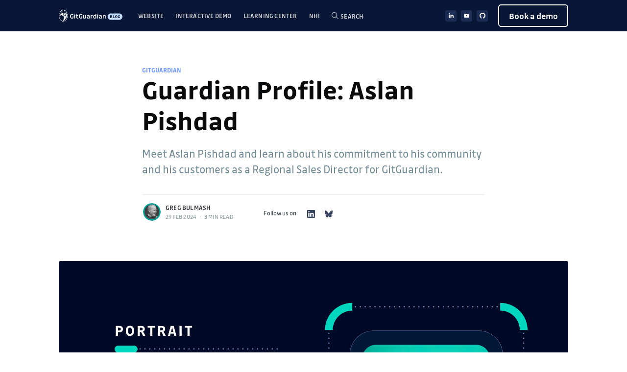

--- FILE ---
content_type: text/html; charset=utf-8
request_url: https://blog.gitguardian.com/guardian-profile-aslan-pishdad/
body_size: 14600
content:
<!DOCTYPE html>
<html data-wf-site="5ee25cbe47310017adf964da" lang="en">

<head>
    <meta charset="utf-8" />
    <meta http-equiv="X-UA-Compatible" content="IE=edge" />

    <title>Guardian Profile: Aslan Pishdad</title>
    <meta name="HandheldFriendly" content="True" />
    <meta name="viewport" content="width=device-width, initial-scale=1.0" />

    <link rel="stylesheet" type="text/css" href="https://blog.gitguardian.com/assets/built/screen.css?v=f4a1f4de21" />
    <link rel="stylesheet" type="text/css" href="https://blog.gitguardian.com/assets/built/webflow.css?v=f4a1f4de21" />
    <link rel="stylesheet" type="text/css" href="https://blog.gitguardian.com/assets/built/custom.css?v=f4a1f4de21" />
    <link rel="stylesheet" type="text/css" href="https://blog.gitguardian.com/assets/built/gg-blog-components.webflow.css?v=f4a1f4de21" />
    <link rel="stylesheet" type="text/css" href="https://blog.gitguardian.com/assets/built/tocbot-4.10.0.css?v=f4a1f4de21" />
    <link rel="stylesheet" type="text/css" href="https://blog.gitguardian.com/assets/built/lightbox.min.css?v=f4a1f4de21"/>

    <meta name="description" content="Meet Aslan Pishdad and learn about his commitment to his community and his customers as a Regional Sales Director for GitGuardian.">
    <link rel="icon" href="https://blog.gitguardian.com/content/images/size/w256h256/2022/06/Frame-558-1.png" type="image/png">
    <link rel="canonical" href="https://blog.gitguardian.com/guardian-profile-aslan-pishdad/">
    <meta name="referrer" content="no-referrer-when-downgrade">
    
    <meta property="og:site_name" content="GitGuardian Blog - Take Control of Your Secrets Security">
    <meta property="og:type" content="article">
    <meta property="og:title" content="Guardian Profile: Aslan Pishdad">
    <meta property="og:description" content="Meet Aslan Pishdad and learn about his commitment to his community and his customers as a Regional Sales Director for GitGuardian.">
    <meta property="og:url" content="https://blog.gitguardian.com/guardian-profile-aslan-pishdad/">
    <meta property="og:image" content="https://blog.gitguardian.com/content/images/size/w1200/2024/02/Screenshot-2024-02-28-at-9.37.48-AM.png">
    <meta property="article:published_time" content="2024-02-29T14:00:58.000Z">
    <meta property="article:modified_time" content="2024-04-29T22:19:20.000Z">
    <meta property="article:tag" content="GitGuardian">
    
    <meta name="twitter:card" content="summary_large_image">
    <meta name="twitter:title" content="Guardian Profile: Aslan Pishdad">
    <meta name="twitter:description" content="Meet Aslan Pishdad and learn about his commitment to his community and his customers as a Regional Sales Director for GitGuardian.">
    <meta name="twitter:url" content="https://blog.gitguardian.com/guardian-profile-aslan-pishdad/">
    <meta name="twitter:image" content="https://blog.gitguardian.com/content/images/size/w1200/2024/02/Screenshot-2024-02-28-at-9.37.48-AM.png">
    <meta name="twitter:label1" content="Written by">
    <meta name="twitter:data1" content="Greg Bulmash">
    <meta name="twitter:label2" content="Filed under">
    <meta name="twitter:data2" content="GitGuardian">
    <meta property="og:image:width" content="1200">
    <meta property="og:image:height" content="700">
    
    <script type="application/ld+json">
{
    "@context": "https://schema.org",
    "@type": "Article",
    "publisher": {
        "@type": "Organization",
        "name": "GitGuardian Blog - Take Control of Your Secrets Security",
        "url": "https://blog.gitguardian.com/",
        "logo": {
            "@type": "ImageObject",
            "url": "https://blog.gitguardian.com/content/images/2025/02/gg-blog-logo-dark-mode.svg",
            "width": 339,
            "height": 60
        }
    },
    "author": {
        "@type": "Person",
        "name": "Greg Bulmash",
        "image": {
            "@type": "ImageObject",
            "url": "https://blog.gitguardian.com/content/images/size/w1200/2023/09/Greg.png",
            "width": 1200,
            "height": 1200
        },
        "url": "https://blog.gitguardian.com/author/greg/",
        "sameAs": []
    },
    "headline": "Guardian Profile: Aslan Pishdad",
    "url": "https://blog.gitguardian.com/guardian-profile-aslan-pishdad/",
    "datePublished": "2024-02-29T14:00:58.000Z",
    "dateModified": "2024-04-29T22:19:20.000Z",
    "image": {
        "@type": "ImageObject",
        "url": "https://blog.gitguardian.com/content/images/size/w1200/2024/02/Screenshot-2024-02-28-at-9.37.48-AM.png",
        "width": 1200,
        "height": 700
    },
    "keywords": "GitGuardian",
    "description": "Meet Aslan Pishdad and learn about his commitment to his community and his customers as a Regional Sales Director for GitGuardian.",
    "mainEntityOfPage": "https://blog.gitguardian.com/guardian-profile-aslan-pishdad/"
}
    </script>

    <meta name="generator" content="Ghost 6.16">
    <link rel="alternate" type="application/rss+xml" title="GitGuardian Blog - Take Control of Your Secrets Security" href="https://blog.gitguardian.com/rss/">
    <script defer src="https://cdn.jsdelivr.net/ghost/portal@~2.58/umd/portal.min.js" data-i18n="true" data-ghost="https://blog.gitguardian.com/" data-key="a6e6a0ca0caee4fbd77f716583" data-api="https://test-122.ghost.io/ghost/api/content/" data-locale="en" crossorigin="anonymous"></script><style id="gh-members-styles">.gh-post-upgrade-cta-content,
.gh-post-upgrade-cta {
    display: flex;
    flex-direction: column;
    align-items: center;
    font-family: -apple-system, BlinkMacSystemFont, 'Segoe UI', Roboto, Oxygen, Ubuntu, Cantarell, 'Open Sans', 'Helvetica Neue', sans-serif;
    text-align: center;
    width: 100%;
    color: #ffffff;
    font-size: 16px;
}

.gh-post-upgrade-cta-content {
    border-radius: 8px;
    padding: 40px 4vw;
}

.gh-post-upgrade-cta h2 {
    color: #ffffff;
    font-size: 28px;
    letter-spacing: -0.2px;
    margin: 0;
    padding: 0;
}

.gh-post-upgrade-cta p {
    margin: 20px 0 0;
    padding: 0;
}

.gh-post-upgrade-cta small {
    font-size: 16px;
    letter-spacing: -0.2px;
}

.gh-post-upgrade-cta a {
    color: #ffffff;
    cursor: pointer;
    font-weight: 500;
    box-shadow: none;
    text-decoration: underline;
}

.gh-post-upgrade-cta a:hover {
    color: #ffffff;
    opacity: 0.8;
    box-shadow: none;
    text-decoration: underline;
}

.gh-post-upgrade-cta a.gh-btn {
    display: block;
    background: #ffffff;
    text-decoration: none;
    margin: 28px 0 0;
    padding: 8px 18px;
    border-radius: 4px;
    font-size: 16px;
    font-weight: 600;
}

.gh-post-upgrade-cta a.gh-btn:hover {
    opacity: 0.92;
}</style>
    <script defer src="https://cdn.jsdelivr.net/ghost/sodo-search@~1.8/umd/sodo-search.min.js" data-key="a6e6a0ca0caee4fbd77f716583" data-styles="https://cdn.jsdelivr.net/ghost/sodo-search@~1.8/umd/main.css" data-sodo-search="https://test-122.ghost.io/" data-locale="en" crossorigin="anonymous"></script>
    <script defer src="https://cdn.jsdelivr.net/ghost/announcement-bar@~1.1/umd/announcement-bar.min.js" data-announcement-bar="https://blog.gitguardian.com/" data-api-url="https://blog.gitguardian.com/members/api/announcement/" crossorigin="anonymous"></script>
    <link href="https://blog.gitguardian.com/webmentions/receive/" rel="webmention">
    <script defer src="/public/cards.min.js?v=f4a1f4de21"></script>
    <link rel="stylesheet" type="text/css" href="/public/cards.min.css?v=f4a1f4de21">
    <script defer src="/public/member-attribution.min.js?v=f4a1f4de21"></script>
    <script defer src="/public/ghost-stats.min.js?v=f4a1f4de21" data-stringify-payload="false" data-datasource="analytics_events" data-storage="localStorage" data-host="https://blog.gitguardian.com/.ghost/analytics/api/v1/page_hit"  tb_site_uuid="425d266f-cf99-406e-9436-597a19bed011" tb_post_uuid="f2faa074-3f71-4c25-b67f-b0b961fdb40d" tb_post_type="post" tb_member_uuid="undefined" tb_member_status="undefined"></script><style>:root {--ghost-accent-color: #15171A;}</style>
    <!-- Google Tag Manager -->
<script>(function(w,d,s,l,i){w[l]=w[l]||[];w[l].push({'gtm.start':
  new Date().getTime(),event:'gtm.js'});var f=d.getElementsByTagName(s)[0],
    j=d.createElement(s),dl=l!='dataLayer'?'&l='+l:'';j.async=true;j.src=
      'https://www.googletagmanager.com/gtm.js?id='+i+dl;f.parentNode.insertBefore(j,f);
  })(window,document,'script','dataLayer','GTM-T4XWLFH');</script>
<!-- End Google Tag Manager -->

<!-- Prism.js for code syntax highlighting -->
<!-- link tags -->
<link rel="stylesheet" href="https://cdnjs.cloudflare.com/ajax/libs/prism/1.24.1/themes/prism-okaidia.min.css" integrity="sha512-mIs9kKbaw6JZFfSuo+MovjU+Ntggfoj8RwAmJbVXQ5mkAX5LlgETQEweFPI18humSPHymTb5iikEOKWF7I8ncQ==" crossorigin="anonymous" referrerpolicy="no-referrer" />
<link rel="stylesheet" href="https://cdnjs.cloudflare.com/ajax/libs/prism/1.24.1/plugins/toolbar/prism-toolbar.min.css" integrity="sha512-ycl7dIZ0VJ5535/dzskAMTwOI6OoTNZ3PeD+tfckvYqMmAzaEwQfJHqJTSqcV2iQeJnp5XxnFy5jKotibstp7A==" crossorigin="anonymous" referrerpolicy="no-referrer" />
<style>
    div.code-toolbar {
        position: relative;
        width: 100%;
    }
    pre[class*=language-] {
        font-size: 0.75em;
    }
</style>

    <script src="https://www.google.com/recaptcha/api.js" type="text/javascript"></script>
</head>

<body class="post-template tag-gitguardian">

    <svg width="0" height="0" class="hidden">
        <symbol viewBox="0 0 24 24" xmlns="http://www.w3.org/2000/svg" id="github">
            <title>GitHub icon</title>
            <path
                d="M12 .297c-6.63 0-12 5.373-12 12 0 5.303 3.438 9.8 8.205 11.385.6.113.82-.258.82-.577 0-.285-.01-1.04-.015-2.04-3.338.724-4.042-1.61-4.042-1.61C4.422 18.07 3.633 17.7 3.633 17.7c-1.087-.744.084-.729.084-.729 1.205.084 1.838 1.236 1.838 1.236 1.07 1.835 2.809 1.305 3.495.998.108-.776.417-1.305.76-1.605-2.665-.3-5.466-1.332-5.466-5.93 0-1.31.465-2.38 1.235-3.22-.135-.303-.54-1.523.105-3.176 0 0 1.005-.322 3.3 1.23.96-.267 1.98-.399 3-.405 1.02.006 2.04.138 3 .405 2.28-1.552 3.285-1.23 3.285-1.23.645 1.653.24 2.873.12 3.176.765.84 1.23 1.91 1.23 3.22 0 4.61-2.805 5.625-5.475 5.92.42.36.81 1.096.81 2.22 0 1.606-.015 2.896-.015 3.286 0 .315.21.69.825.57C20.565 22.092 24 17.592 24 12.297c0-6.627-5.373-12-12-12">
            </path>
        </symbol>
        <symbol viewBox="0 0 24 24" xmlns="http://www.w3.org/2000/svg" id="linkedin">
            <title>LinkedIn icon</title>
            <path
                d="M20.447 20.452h-3.554v-5.569c0-1.328-.027-3.037-1.852-3.037-1.853 0-2.136 1.445-2.136 2.939v5.667H9.351V9h3.414v1.561h.046c.477-.9 1.637-1.85 3.37-1.85 3.601 0 4.267 2.37 4.267 5.455v6.286zM5.337 7.433c-1.144 0-2.063-.926-2.063-2.065 0-1.138.92-2.063 2.063-2.063 1.14 0 2.064.925 2.064 2.063 0 1.139-.925 2.065-2.064 2.065zm1.782 13.019H3.555V9h3.564v11.452zM22.225 0H1.771C.792 0 0 .774 0 1.729v20.542C0 23.227.792 24 1.771 24h20.451C23.2 24 24 23.227 24 22.271V1.729C24 .774 23.2 0 22.222 0h.003z" />
        </symbol>
        <symbol xmlns="http://www.w3.org/2000/svg" viewBox="0 0 24 24" id="youtube">
            <title>YouTube icon</title>
            <path
                d="M23.495 6.205a3.007 3.007 0 0 0-2.088-2.088c-1.87-.501-9.396-.501-9.396-.501s-7.507-.01-9.396.501A3.007 3.007 0 0 0 .527 6.205a31.247 31.247 0 0 0-.522 5.805 31.247 31.247 0 0 0 .522 5.783 3.007 3.007 0 0 0 2.088 2.088c1.868.502 9.396.502 9.396.502s7.506 0 9.396-.502a3.007 3.007 0 0 0 2.088-2.088 31.247 31.247 0 0 0 .5-5.783 31.247 31.247 0 0 0-.5-5.805zM9.609 15.601V8.408l6.264 3.602z">
            </path>
        </symbol>
        <symbol viewBox="0 0 12 11" xmlns="http://www.w3.org/2000/svg" id="twitter">
            <title>Twitter icon</title>
            <path
                d="M7.02013 4.70548L10.843 0.261719H9.93709L6.6177 4.12017L3.96652 0.261719H0.908691L4.9178 6.09639L0.908691 10.7564H1.81464L5.32 6.68169L8.11984 10.7564H11.1777L7.01991 4.70548H7.02013ZM5.77931 6.14779L5.3731 5.56679L2.14106 0.943702H3.53254L6.14084 4.67468L6.54705 5.25568L9.93752 10.1054H8.54604L5.77931 6.14801V6.14779Z">
            </path>
        </symbol>
        <symbol viewBox="0 0 16 16" xmlns="http://www.w3.org/2000/svg" id="bluesky">
            <title>Bluesky icon</title>
            <path d="M3.468 1.948C5.303 3.325 7.276 6.118 8 7.616c.725-1.498 2.698-4.29 4.532-5.668C13.855.955 16 .186 16 2.632c0 .489-.28 4.105-.444 4.692-.572 2.04-2.653 2.561-4.504 2.246 3.236.551 4.06 2.375 2.281 4.2-3.376 3.464-4.852-.87-5.23-1.98-.07-.204-.103-.3-.103-.218 0-.081-.033.014-.102.218-.379 1.11-1.855 5.444-5.231 1.98-1.778-1.825-.955-3.65 2.28-4.2-1.85.315-3.932-.205-4.503-2.246C.28 6.737 0 3.12 0 2.632 0 .186 2.145.955 3.468 1.948"/>
        </symbol>
    </svg>

    <div class="site-wrapper">
        

<header class="site-header">
    <div class="outer site-nav-main">
    <div class="inner">
        <nav class="site-nav">
    <div class="site-nav-left-wrapper">
        <div class="site-nav-left">
            <a class="site-nav-logo" href="https://blog.gitguardian.com">
                <img class="site-logo" src="/content/images/2025/02/gg-blog-logo-dark-mode.svg" alt="GitGuardian Blog - Take Control of Your Secrets Security" />
            </a>
            <div class="site-nav-content">
                <div class="nav-links-wrapper">
                    <ul class="nav">
    <li class="nav-website"><a href="https://www.gitguardian.com/">Website</a></li>
    <li class="nav-interactive-demo"><a href="https://www.gitguardian.com/interactive-demo">Interactive Demo</a></li>
    <li class="nav-learning-center"><a href="https://www.gitguardian.com/secrets-detection">Learning Center</a></li>
    <li class="nav-nhi"><a href="https://blog.gitguardian.com/tag/nhi/">NHI</a></li>
</ul>

                    <a href="#/search" class="gh-search" data-ghost-search><svg
  width="14px"
  height="14px"
  viewBox="0 0 60 60"
  fill="none"
  xmlns="http://www.w3.org/2000/svg"
>
  <g clip-path="url(#clip0_2679_491)">
    <path
      d="M58 58L39.3333 39.3333M45.5556 23.7778C45.5556 26.6377 44.9923 29.4696 43.8978 32.1118C42.8034 34.754 41.1992 37.1547 39.177 39.177C37.1547 41.1992 34.754 42.8034 32.1118 43.8978C29.4696 44.9923 26.6377 45.5556 23.7778 45.5556C20.9179 45.5556 18.086 44.9923 15.4438 43.8978C12.8016 42.8034 10.4008 41.1992 8.37856 39.177C6.35631 37.1547 4.75217 34.754 3.65773 32.1118C2.5633 29.4696 2 26.6377 2 23.7778C2 18.002 4.29444 12.4627 8.37856 8.37856C12.4627 4.29444 18.002 2 23.7778 2C29.5536 2 35.0929 4.29444 39.177 8.37856C43.2611 12.4627 45.5556 18.002 45.5556 23.7778Z"
      stroke-width="6"
      stroke-linecap="round"
      stroke-linejoin="round"
      stroke="#fff"
    />
  </g>
  <defs>
    <clipPath id="clip0_2679_491">
      <rect width="60" height="60" fill="white" />
    </clipPath>
  </defs>
</svg><div>Search</div></a>
                </div>
                <span class="nav-post-title ">Guardian Profile: Aslan Pishdad</span>
            </div>
        </div>
    </div>

    <div class="site-nav-right">
        <div class="footer-2__social-links">
  <a
    href="https://www.linkedin.com/company/gitguardian/"
    target="_blank"
    class="footer-2__social-link-block w-inline-block"
  ><img
      src="https://assets.website-files.com/624c68fafa5e4a4fc5556791/625f25f8d3ca1afab207bfb5_linkedin-in.svg"
      width="10"
      alt=""
      class="footer__social-icon"
    /></a>
  <a
    href="https://www.youtube.com/channel/UCHGxYyzf4eXzpMz5kyqVZSQ"
    target="_blank"
    class="footer-2__social-link-block w-inline-block"
  ><img
      src="https://assets.website-files.com/624c68fafa5e4a4fc5556791/625f25f8d3ca1af83207bfaf_youtube.svg"
      alt=""
      width="11"
      class="footer__social-icon"
    /></a>
  <a
    href="https://github.com/GitGuardian"
    target="_blank"
    class="footer-2__social-link-block w-inline-block"
  ><img
      src="https://assets.website-files.com/624c68fafa5e4a4fc5556791/625f25f8d3ca1a6ffe07bfb0_github-icon.svg"
      width="12"
      alt="GitHub icon"
      class="footer__social-icon"
    /></a>
</div>

        <div class="site-nav__button">
            <a class="button is--white-outline is--mx-20-my10" href="https://www.gitguardian.com/book-a-demo" target="_blank">Book a demo</a>
        </div>
    </div>
</nav>    </div>
</div></header>


<main id="site-main" class="site-main outer">
    <div class="inner">
        <article class="post-full post tag-gitguardian ">

            <header class="post-full-header">

                <section class="post-full-tags">
                        <a href="/tag/gitguardian/">GitGuardian</a>
                </section>

                <h1 class="post-full-title">Guardian Profile: Aslan Pishdad</h1>

                <p class="post-full-custom-excerpt">Meet Aslan Pishdad and learn about his commitment to his community and his customers as a Regional Sales Director for GitGuardian.</p>

                <div class="post-full-byline">

                    <section class="post-full-byline-content">

                        <ul class="author-list">
                            <li class="author-list-item">

                                <div class="author-card">
                                    <img class="author-profile-image" src="/content/images/size/w100/2023/09/Greg.png"
                                        alt="Greg Bulmash" />
                                    <div class="author-info">
                                        <h2>Greg Bulmash</h2>
                                        <p>Read <a href="/author/greg/">more posts</a> by this author.</p>
                                    </div>
                                </div>

                                <a href="/author/greg/" class="author-avatar">
                                    <img class="author-profile-image" src="/content/images/size/w100/2023/09/Greg.png"
                                        alt="Greg Bulmash" />
                                </a>

                            </li>
                        </ul>

                        <section class="post-full-byline-meta">
                            <h4 class="author-name"><a href="/author/greg/">Greg Bulmash</a></h4>
                            <div class="byline-meta-content">
                                <time class="byline-meta-date"
                                    datetime="2024-02-29">29 Feb 2024</time>
                                <span class="byline-reading-time"><span class="bull">&bull;</span>
                                    3 min read</span>
                            </div>

                        </section>
                        <section class="sharing">
                            <span>Follow us on</span>
                            <div>
                                <a href="https://www.linkedin.com/company/gitguardian/"
                                    target="_blank" rel="noopener" class="social-link">
                                    <svg width="16" height="16" role="img" aria-label="linkedin icon">
                                        <use xlink:href="#linkedin"></use>
                                    </svg>
                                </a>
                                <a href="https://bsky.app/profile/gitguardian.com"
                                    target="_blank" rel="noopener" class="social-link">
                                    <svg width="16" height="16" role="img" aria-label="bluesky icon">
                                        <use xlink:href="#bluesky"></use>
                                    </svg>
                                </a>
                            </div>
                        </section>

                    </section>


                </div>

            </header>

            <figure class="post-full-image">
                <img srcset="/content/images/size/w300/2024/02/Screenshot-2024-02-28-at-9.37.48-AM.png 300w,
                            /content/images/size/w600/2024/02/Screenshot-2024-02-28-at-9.37.48-AM.png 600w,
                            /content/images/size/w1000/2024/02/Screenshot-2024-02-28-at-9.37.48-AM.png 1000w,
                            /content/images/size/w2000/2024/02/Screenshot-2024-02-28-at-9.37.48-AM.png 2000w" sizes="(max-width: 800px) 400px,
                        (max-width: 1170px) 1170px,
                            2000px" src="/content/images/size/w2000/2024/02/Screenshot-2024-02-28-at-9.37.48-AM.png" alt="Guardian Profile: Aslan Pishdad" />
            </figure>

            <section class="post-full-content">

                <div class="post-full-content__right-column">
                    <div class="post-full-content__right-column-inner">
                        <aside class="toc-container">
  <h6
    class="desktop-h3-focus-title-bold-2 js-toc-ignore toc-title"
    style="margin: 0 0 8px 1em"
  >Table of contents</h6>
  <div class="toc"></div>
</aside>                       
                    </div>
                </div>

                <div class="post-content">
                    <h2 id="what-is-your-name-and-where-are-you-from">What is your name and where are you from?</h2><p>My name is Aslan Pishdad and I'm from San Jose California, the largest city in the Bay Area.</p><h2 id="what-is-your-title-and-what-do-you-do">What is your title and what do you do?</h2><p>I am the Regional Sales Director for the Western United States.</p><p>I'm in the field and responsible for GitGuardian's largest accounts, specifically in the Western U.S. territory. If you think of your household company names like Apple, Salesforce, Adobe—some of the large tech enterprises here—I'm responsible for getting us a foot in the door. Then it's maneuvering; managing the complexities of the organization and various stakeholders to ensure that we're solving an impactful business problem for them. It takes a lot of planning, a lot of internal/external committee involvement, and ultimately showcasing that GitGuardian can solve the problems they face. My north star is always determining and meeting the customer's needs.</p><h2 id="whats-something-youve-done-at-gitguardian-youre-really-proud-of">What's something you've done at GitGuardian you're really proud of?</h2><p>I’m really proud of the fact I’ve given field visibility to the GitGuardian brand.</p><p>This has taken some extensive traveling. I present at the Snyk booths during various conferences. I’ve presented at OWASP and gotten a lot of great interest from the local communities. On top of that I take pride in helping new team members onboard and sharing what's worked for me and common pitfalls to avoid. When you care about the company &amp; team it's easy to help out and want to see everyone succeed.&nbsp;</p><p>Something that I’m most proud of is having the accolade of selling the largest deal in GitGuardian history for one of our product lines. We did this in record time thanks to a concerted team effort plus the great relationships we formed. Tackling a large business problem was at the core of what we were doing, so inevitably, it was a great outcome for the customer.</p><h2 id="what-is-something-youve-done-outside-of-work-that-youre-really-proud-of">What is something you've done outside of work that you're really proud of?</h2><p>I'm very community-centric and I used to sit as the chair for the city of San Jose's Human Services Commission. So, outside of my daily life. I'm pretty involved in the community. And I think civic responsibility is huge. I campaigned for our city council member in San Jose, who is now our current mayor. So I'm very proud of the fact that I'm involved in my local community and I have relationships within a city the size of San Jose. I try to help as much as I can on a civic level.</p><h2 id="what-is-your-favorite-trick-or-habit-for-keeping-you-ready-to-face-the-challenges-of-your-role">What is your favorite trick or habit for keeping you ready to face the challenges of your role?</h2><p>I am involved in improv comedy. I don't do it as much as I used to, but I'm picking it back up. It's very unscripted. It's very live. And it helps in terms of navigating real-world dynamics, especially in our day-to-day, because you're always getting hit with something that comes out of the blue; something that forces you to think quickly and improvise. Improv naturally lends itself to being customer-facing and engaging in a unique way. One other ingrained habit of mine is that I’m a voracious reader - so that's helped me keep up to date on the industry and emerging trends.</p><h2 id="where-did-you-attend-university-and-whats-something-you-learned-there-that-has-helped-you-here-at-gitguardian">Where did you attend university and what's something you learned there that has helped you here at GitGuardian?</h2><p>[<em>Editor's note for transparency: the author and Aslan are alumni of the same university.</em>]</p><p>I went to <a href="https://www.ucr.edu/?ref=blog.gitguardian.com"><u>UCR (University of California at Riverside)</u></a>. I got a full-ride scholarship there, so I didn't have to pick up too many loans at all. That was one of the reasons I went there.&nbsp;</p><p>One thing that I picked up that helps me at GitGuardian is I still have connections to the campus and to the network. Originally when I went, I was going for Public Policy. So, the politicking of the world and my aspirations to be in political life kind of naturally lend themselves to the soft skills that I use in my daily interactions with people. My role is very people centric.</p><p>And then the other great thing is I met my wife there, so it's been a 10+ year relationship that has its traces to when I went to college!</p><h2 id="back-to-the-company-for-the-big-finale-aside-from-the-product-what-do-you-like-about-working-at-gitguardian">Back to the company for the big finale. Aside from the product, what do you like about working at GitGuardian?</h2><p>They are an amazing crew of people. GitGuardian has this amazing culture of transparency, and that is refreshing. That's rare coming into an organization like this because, historically, cybersecurity companies tend to be a little bit gated and the organization doesn't share as much of what happens behind the scenes. So that's number one. Number two is the team itself. The team is not only hungry, but we’re very collaborative in nature. There's no one that's a jerk which is a huge plus.</p>

                    <figure class="kg-card kg-image-card">
                        <a
                            target="_blank"
                            href="https://www.gitguardian.com/interactive-demo?ref=blog.gitguardian.com"
                            >
                            <img src="/content/images/2025/05/gitguardian-interactive-demo.png" class="kg-image" alt="" loading="lazy" width="880" height="365" srcset="/content/images/size/w600/2025/05/gitguardian-interactive-demo.png 600w, /content/images/2025/05/gitguardian-interactive-demo.png 880w" sizes="(min-width: 720px) 720px">
                        </a>
                    </figure>

                    
                    <hr style="border-top 3px solid">    
                    <footer class="post-full-footer">
                        <p style="margin: 0px">
                            Share this article on 
                            <a href="https://twitter.com/intent/tweet?text=Guardian Profile: Aslan Pishdad&amp;url=https://blog.gitguardian.com/guardian-profile-aslan-pishdad/"><span style="color: #1DA1F2; font-weight: bold;">Twitter</span></a>, 
                            <a href="https://news.ycombinator.com/submitlink?u=https://blog.gitguardian.com/guardian-profile-aslan-pishdad/&t=Guardian Profile: Aslan Pishdad"><span style="color: #FF6602; font-weight: bold;">HackerNews</span></a>, 
                            <a href="https://www.linkedin.com/sharing/share-offsite/?url=https://blog.gitguardian.com/guardian-profile-aslan-pishdad/"><span style="color: #0C66C2; font-weight: bold;">LinkedIn</span></a>, 
                            or 
                            <a href="https://www.reddit.com/submit?title=Guardian Profile: Aslan Pishdad&url=https://blog.gitguardian.com/guardian-profile-aslan-pishdad/"><span style="color: #FF4602; font-weight: bold;">Reddit</span></a>.
                        </p>
                    </footer>    
                </div>
            </section>



        </article>

        <section class="related-articles">
            <h2 class="desktop-h2-category-title-bold">Related Articles</h2>
            <div class="post-feed">
                        <article id="gitguardian-closes-2025-with-strong-enterprise-momentum-protecting-millions-of-developers-worldwide" class="blog-list-entry post-card post tag-gitguardian">

  <a href="/gitguardian-closes-2025-with-strong-enterprise-momentum-protecting-millions-of-developers-worldwide/" class="blog-list-entry__thumbnail ">
    <img
      srcset="/content/images/size/w300/2026/01/17.png 300w,
              /content/images/size/w600/2026/01/17.png 600w,
              /content/images/size/w1000/2026/01/17.png 1000w,
              /content/images/size/w2000/2026/01/17.png 2000w"
      sizes="(max-width: 1000px) 400px, 700px"
      loading="lazy"
      src="/content/images/size/w600/2026/01/17.png"
      alt="GitGuardian Closes 2025 with Strong Enterprise Momentum, Protecting Millions of Developers Worldwide"
      class="blog-list-entry__thumbnail-img"
    />
  </a>

  <div class="blog-list-entry__content ">
    <div class="embed--style w-embed">
      <style>
        .blog-list-entry__link:before {
          content: "";
          position: absolute;
          z-index: 1;
          top: 0;
          right: 0;
          bottom: 0;
          left: 0;
        }
      </style>
    </div>

    <div class="blog-list-entry__tag">
        <a href="/tag/gitguardian/" class="chip chip--small is--blog-list-entry">
          <div class="desktop-chip-regular">GitGuardian</div>
        </a>
    </div>

    <a href="/gitguardian-closes-2025-with-strong-enterprise-momentum-protecting-millions-of-developers-worldwide/" class="blog-list-entry__link w-inline-block">
      <h1 class="desktop-h3-focus-title-bold is--blog-list-entry">GitGuardian Closes 2025 with Strong Enterprise Momentum, Protecting Millions of Developers Worldwide</h1>
    </a>

    <p class="desktop-t3-paragraph-regular is--blog-list-entry">Leading secrets security platform sees accelerated adoption across Fortune 500, with 60% of new customers choosing multi-year commitments.</p>

    <div class="blog-list-entry__author">
        <a href="https://blog.gitguardian.com/author/carole/" class="blog-list-entry__author-img-wrapper">
          <img
            src="/content/images/size/w100/2021/07/Carole.jpg"
            alt="Carole Winqwist"
            loading="lazy"
            class="blog-list-entry__author-img"
          />
        </a>
        <div>
          <a href="https://blog.gitguardian.com/author/carole/" class="blog-list-entry__author-link w-inline-block">
            <h3 class="blog-list-entry__author-name">Carole Winqwist</h3>
          </a>
          <p class="blog-list-entry__author-name is--second-line">
            <span>13 Jan 2026</span>
              –
              <span>2 min read</span>
          </p>
        </div>
    </div>
  </div>
</article>                        <article id="gitguardian-launches-channel-partner-program" class="blog-list-entry post-card post tag-gitguardian">

  <a href="/gitguardian-launches-channel-partner-program/" class="blog-list-entry__thumbnail ">
    <img
      srcset="/content/images/size/w300/2025/12/channel-pr.png 300w,
              /content/images/size/w600/2025/12/channel-pr.png 600w,
              /content/images/size/w1000/2025/12/channel-pr.png 1000w,
              /content/images/size/w2000/2025/12/channel-pr.png 2000w"
      sizes="(max-width: 1000px) 400px, 700px"
      loading="lazy"
      src="/content/images/size/w600/2025/12/channel-pr.png"
      alt="GitGuardian Launches Channel Partner Program to Scale Non-human Identity Security"
      class="blog-list-entry__thumbnail-img"
    />
  </a>

  <div class="blog-list-entry__content ">
    <div class="embed--style w-embed">
      <style>
        .blog-list-entry__link:before {
          content: "";
          position: absolute;
          z-index: 1;
          top: 0;
          right: 0;
          bottom: 0;
          left: 0;
        }
      </style>
    </div>

    <div class="blog-list-entry__tag">
        <a href="/tag/gitguardian/" class="chip chip--small is--blog-list-entry">
          <div class="desktop-chip-regular">GitGuardian</div>
        </a>
    </div>

    <a href="/gitguardian-launches-channel-partner-program/" class="blog-list-entry__link w-inline-block">
      <h1 class="desktop-h3-focus-title-bold is--blog-list-entry">GitGuardian Launches Channel Partner Program to Scale Non-human Identity Security</h1>
    </a>

    <p class="desktop-t3-paragraph-regular is--blog-list-entry">New program offers competitive margins, technical training, and dedicated support to help partners capitalize on growing demand for secrets security solutions.</p>

    <div class="blog-list-entry__author">
        <a href="https://blog.gitguardian.com/author/carole/" class="blog-list-entry__author-img-wrapper">
          <img
            src="/content/images/size/w100/2021/07/Carole.jpg"
            alt="Carole Winqwist"
            loading="lazy"
            class="blog-list-entry__author-img"
          />
        </a>
        <div>
          <a href="https://blog.gitguardian.com/author/carole/" class="blog-list-entry__author-link w-inline-block">
            <h3 class="blog-list-entry__author-name">Carole Winqwist</h3>
          </a>
          <p class="blog-list-entry__author-name is--second-line">
            <span>16 Dec 2025</span>
              –
              <span>2 min read</span>
          </p>
        </div>
    </div>
  </div>
</article>                        <article id="gitguardian-partners-with-guidepoint-security-to-strengthen-application-security-offerings" class="blog-list-entry post-card post tag-gitguardian">

  <a href="/gitguardian-partners-with-guidepoint-security-to-strengthen-application-security-offerings/" class="blog-list-entry__thumbnail ">
    <img
      srcset="/content/images/size/w300/2025/06/GGxGPSEC.png 300w,
              /content/images/size/w600/2025/06/GGxGPSEC.png 600w,
              /content/images/size/w1000/2025/06/GGxGPSEC.png 1000w,
              /content/images/size/w2000/2025/06/GGxGPSEC.png 2000w"
      sizes="(max-width: 1000px) 400px, 700px"
      loading="lazy"
      src="/content/images/size/w600/2025/06/GGxGPSEC.png"
      alt="GitGuardian Partners with GuidePoint Security to Strengthen Application Security Offerings"
      class="blog-list-entry__thumbnail-img"
    />
  </a>

  <div class="blog-list-entry__content ">
    <div class="embed--style w-embed">
      <style>
        .blog-list-entry__link:before {
          content: "";
          position: absolute;
          z-index: 1;
          top: 0;
          right: 0;
          bottom: 0;
          left: 0;
        }
      </style>
    </div>

    <div class="blog-list-entry__tag">
        <a href="/tag/gitguardian/" class="chip chip--small is--blog-list-entry">
          <div class="desktop-chip-regular">GitGuardian</div>
        </a>
    </div>

    <a href="/gitguardian-partners-with-guidepoint-security-to-strengthen-application-security-offerings/" class="blog-list-entry__link w-inline-block">
      <h1 class="desktop-h3-focus-title-bold is--blog-list-entry">GitGuardian Partners with GuidePoint Security to Strengthen Application Security Offerings</h1>
    </a>

    <p class="desktop-t3-paragraph-regular is--blog-list-entry">GitGuardian and GuidePoint Security have partnered to deliver enhanced secrets detection and non-human identity security solutions to North American customers, offering tools to combat secrets sprawl and mismanaged identities.</p>

    <div class="blog-list-entry__author">
        <a href="https://blog.gitguardian.com/author/carole/" class="blog-list-entry__author-img-wrapper">
          <img
            src="/content/images/size/w100/2021/07/Carole.jpg"
            alt="Carole Winqwist"
            loading="lazy"
            class="blog-list-entry__author-img"
          />
        </a>
        <div>
          <a href="https://blog.gitguardian.com/author/carole/" class="blog-list-entry__author-link w-inline-block">
            <h3 class="blog-list-entry__author-name">Carole Winqwist</h3>
          </a>
          <p class="blog-list-entry__author-name is--second-line">
            <span>17 Jun 2025</span>
              –
              <span>3 min read</span>
          </p>
        </div>
    </div>
  </div>
</article>                        <article id="securing-critical-infrastructure-gitguardian-partners-with-one-isac-to-protect-oil-natural-energy-operations" class="blog-list-entry post-card post tag-gitguardian">

  <a href="/securing-critical-infrastructure-gitguardian-partners-with-one-isac-to-protect-oil-natural-energy-operations/" class="blog-list-entry__thumbnail ">
    <img
      srcset="/content/images/size/w300/2025/05/isac.png 300w,
              /content/images/size/w600/2025/05/isac.png 600w,
              /content/images/size/w1000/2025/05/isac.png 1000w,
              /content/images/size/w2000/2025/05/isac.png 2000w"
      sizes="(max-width: 1000px) 400px, 700px"
      loading="lazy"
      src="/content/images/size/w600/2025/05/isac.png"
      alt="Securing Critical Infrastructure: GitGuardian Partners with ONE-ISAC to Protect Oil &amp; Natural Energy Operations"
      class="blog-list-entry__thumbnail-img"
    />
  </a>

  <div class="blog-list-entry__content ">
    <div class="embed--style w-embed">
      <style>
        .blog-list-entry__link:before {
          content: "";
          position: absolute;
          z-index: 1;
          top: 0;
          right: 0;
          bottom: 0;
          left: 0;
        }
      </style>
    </div>

    <div class="blog-list-entry__tag">
        <a href="/tag/gitguardian/" class="chip chip--small is--blog-list-entry">
          <div class="desktop-chip-regular">GitGuardian</div>
        </a>
    </div>

    <a href="/securing-critical-infrastructure-gitguardian-partners-with-one-isac-to-protect-oil-natural-energy-operations/" class="blog-list-entry__link w-inline-block">
      <h1 class="desktop-h3-focus-title-bold is--blog-list-entry">Securing Critical Infrastructure: GitGuardian Partners with ONE-ISAC to Protect Oil &amp; Natural Energy Operations</h1>
    </a>

    <p class="desktop-t3-paragraph-regular is--blog-list-entry">This collaboration brings GitGuardian&#39;s expertise in secrets detection and non-human identity protection to the oil and natural energy sector, addressing unique challenges in operational technology environments.</p>

    <div class="blog-list-entry__author">
        <a href="https://blog.gitguardian.com/author/carole/" class="blog-list-entry__author-img-wrapper">
          <img
            src="/content/images/size/w100/2021/07/Carole.jpg"
            alt="Carole Winqwist"
            loading="lazy"
            class="blog-list-entry__author-img"
          />
        </a>
        <div>
          <a href="https://blog.gitguardian.com/author/carole/" class="blog-list-entry__author-link w-inline-block">
            <h3 class="blog-list-entry__author-name">Carole Winqwist</h3>
          </a>
          <p class="blog-list-entry__author-name is--second-line">
            <span>16 May 2025</span>
              –
              <span>3 min read</span>
          </p>
        </div>
    </div>
  </div>
</article>            </div>
        </section>   

        <section class="cta-banner">
            <div class="cta__card-content">
  <div class="embed--styles w-embed">
    <style>
      .cta__card-content p:empty { display: none; }
    </style>
  </div>

  <h1 class="desktop-h2-category-title-bold">
    Start your journey to secrets-free source code
  </h1>

  <div class="logical-wrapper">
    <div class="spacer mt-2"></div>
    <p class="desktop-h1b-main-subtitle-regular">
      And keep your secrets out of sight
    </p>
  </div>

  <div class="cta__buttons-wrapper">
    <a
      href="https://dashboard.gitguardian.com/auth/signup?utm_source=website&amp;utm_medium=product&amp;utm_campaign=blog_home_page"
      target="_blank"
      class="button w-button"
    >
      Start for free
    </a>

    <a
      href="https://www.gitguardian.com/book-a-demo"
      target="_blank"
      class="button is--white-outline w-button"
    >
      Book a demo
    </a>
  </div>
</div>        </section>
    </div>
</main>


        <div id="footer" class="footer-2 wf-section">
  <div class="embed--styles w-embed">
    <style>
      @media only screen and (max-width:767px) {
      .footer-navlinks-list__list-item { /* Style so we have two columns of
      items */ break-inside: avoid; } }
    </style>
  </div>
  <div class="container is--footer-2-container w-container">
    <div class="footer-2__sidebar">
      <a href="#" class="footer__sidebar-link-back-home w-inline-block"><img
          src="https://assets.website-files.com/624c68fafa5e4a4fc5556791/625f25f8d3ca1a197207bfb1_Full-Default-Dark.svg"
          width="130"
          alt=""
          class="footer-2__logo"
        /></a>
      <p class="t14c is--blue-050">GitGuardian is the code security platform for
        the DevOps generation.<br /><br />With automated secrets detection and
        remediation, our platform enables Dev, Sec, and Ops to advance together
        towards the Secure Software Development Lifecycle.<br /></p>
      <div class="footer-2__divider"></div>
      <p class="t14c">Subscribe to our newsletter to receive the latest content
        and updates from GitGuardian.</p>
      <div class="footer-2__form-block w-form">
        <form
          id="wf-form-Newsletter-Form"
          name="wf-form-Newsletter-Form"
          data-name="Newsletter Form"
          method="get"
          class="footer-2__form"
          aria-label="Newsletter Form"
        >
          <div class="footer-2__form-inner">
            <input
              type="email"
              class="footer-2__form-text-field w-input"
              maxlength="256"
              name="Email-adress-2"
              data-name="Email Adress 2"
              placeholder="Email address"
              id="Email-adress-2"
              required=""
            />
            <input
              type="hidden"
              data-name="source"
              name="source"
              value="blog-footer"
            />
            <input
              type="submit"
              value=""
              data-wait=""
              class="footer-2__form-button w-button"
            />
          </div>

          <div class="" style="margin-top: 8px;">
            <div data-sitekey="6Ld3QSkaAAAAAD92RP2nkHk11ra3MxCg_yZfoeRe" class="w-form-formrecaptcha g-recaptcha g-recaptcha-error g-recaptcha-disabled"></div>
          </div>
        </form>
        <div
          class="w-form-done"
          tabindex="-1"
          role="region"
          aria-label="Newsletter Form success"
        >
          <div>Thank you! Your submission has been received!</div>
        </div>
        <div
          class="w-form-fail"
          tabindex="-1"
          role="region"
          aria-label="Newsletter Form failure"
        >
          <div>Oops! Something went wrong while submitting the form.</div>
        </div>
      </div>
      <p class="footer__privacy-policy-link">By submitting this form, I agree to
        GitGuardian's
        <a href="https://www.gitguardian.com/legal/privacy-policy"><span
            class="is--blue-500 is--underline"
          >Privacy Policy</span></a></p>
    </div>
    <div class="footer-2__navlinks">
      <ul role="list" class="footer-navlinks-list-2">
        <li class="footer-navlinks-list__list-item">
          <div class="footer-navlinks-list__wrapper is--footer-2">
            <div
              class="footer-navlink is--footer-navlink-uppercase is--footer-2"
            >PLATFORM</div>
            <a
              href="https://www.gitguardian.com/monitor-internal-repositories-for-secrets"
              class="footer-navlink is--footer-2"
            >Secrets Detection</a>
            <a
              href="https://www.gitguardian.com/honeytoken"
              class="footer-navlink is--footer-2"
            >Honeytoken</a>
            <a
              href="https://www.gitguardian.com/monitor-public-github-for-secrets"
              class="footer-navlink is--footer-2 is--last"
            >Public Monitoring</a>
          </div>
          <div class="footer-navlinks-list__wrapper is--footer-2">
            <div
              class="footer-navlink is--footer-navlink-uppercase is--footer-2"
            >GITGUARDIAN VS</div>
            <a
              href="https://www.gitguardian.com/comparisons/github-advanced-security"
              class="footer-navlink is--footer-2"
            >GitHub Advanced Security</a>
            <a
              href="https://www.gitguardian.com/comparisons/gitlab-secret-detection"
              class="footer-navlink is--footer-2"
            >GitLab Secret Detection</a>
            <a
              href="https://www.gitguardian.com/comparisons/trufflehog-v3"
              class="footer-navlink is--footer-2"
            >truffleHog v3</a>
            <a
              href="https://www.gitguardian.com/comparisons"
              class="footer-navlink is--footer-2 is--arrow-background"
            >More alternatives</a>
          </div>
        </li>        
        <li
          id="w-node-_88fb4a30-00d0-4584-2fc8-1395298771e1-fa2df694"
          class="footer-navlinks-list__list-item"
        >
          <div class="footer-navlinks-list__wrapper is--footer-2">
            <div
              class="footer-navlink is--footer-navlink-uppercase is--footer-2"
            >DEVELOPERS</div>
            <a
              href="https://www.gitguardian.com/ggshield"
              target="_blank"
              class="footer-navlink is--footer-2"
            >GitGuardian CLI</a>
            <a
              href="https://docs.gitguardian.com/"
              target="_blank"
              class="footer-navlink is--footer-2"
            >Documentation</a>
            <a
              href="https://api.gitguardian.com/docs"
              target="_blank"
              class="footer-navlink is--footer-2"
            >API Documentation</a>
            <a
              href="https://www.gitguardian.com/good-samaritan"
              target="_blank"
              class="footer-navlink is--footer-2"
            >Good Samaritan</a>
            <a
              href="https://labs.gitguardian.com/"
              target="_blank"
              class="footer-navlink is--footer-2"
            >Labs</a>
            <a
              href="https://github.com/GitGuardian"
              target="_blank"
              class="footer-navlink is--footer-2"
            >GitHub</a>
            <a
              href="https://roadmap.gitguardian.com/c/49-welcome-to-gitguardian-roadmap"
              target="_blank"
              class="footer-navlink is--footer-2"
            >Roadmap</a>
            <a
              href="https://gitguardian.statuspage.io/"
              target="_blank"
              class="footer-navlink is--footer-2"
            >API Status</a>
            <a
              href="https://www.gitguardian.com/security-champions/"
              target="_blank"
              class="footer-navlink is--footer-2 is--last"
            >Security Champions</a>
          </div>
        </li>
        <li
          id="w-node-_88fb4a30-00d0-4584-2fc8-1395298771cf-fa2df694"
          class="footer-navlinks-list__list-item"
        >
          <div class="footer-navlinks-list__wrapper is--footer-2">
            <div
              class="footer-navlink is--footer-navlink-uppercase is--footer-2"
            >RESOURCES</div>
            <a
              href="https://blog.gitguardian.com/"
              target="_blank"
              class="footer-navlink is--footer-2"
            >Blog</a>
            <a
              href="https://www.gitguardian.com/secrets-detection"
              class="footer-navlink is--footer-2"
            >Learning Center</a>
            <a
              href="https://www.gitguardian.com/resources"
              class="footer-navlink is--footer-2"
            >Dev &amp; Sec resources</a>
            <a
              href="https://www.gitguardian.com/state-of-secrets-sprawl-report-2024"
              class="footer-navlink is--footer-2"
            >State of Secrets Sprawl</a>
            <a
              href="https://www.gitguardian.com/events"
              target="_blank"
              class="footer-navlink is--footer-2"
            >Events</a>
            <a
              href="https://www.gitguardian.com/github-security-audit"
              class="footer-navlink is--footer-2"
            >GitHub Security Audit</a>
          </div>
          <div class="footer-navlinks-list__wrapper is--footer-2">
            <div
              class="footer-navlink is--footer-navlink-uppercase is--footer-2"
            >PRICING</div>
            <a
              href="https://www.gitguardian.com/pricing"
              target="_blank"
              class="footer-navlink is--footer-2"
            >Plans</a>
            <a
              href="https://www.gitguardian.com/value-calculator"
              class="footer-navlink is--footer-2"
            >Value Calculator</a>            
          </div>
        </li>        
        <li
          id="w-node-_88fb4a30-00d0-4584-2fc8-1395298771ef-fa2df694"
          class="footer-navlinks-list__list-item"
        >
          <div class="footer-navlinks-list__wrapper is--footer-2">
            <div
              class="footer-navlink is--footer-navlink-uppercase is--footer-2"
            >COMPANY</div>
            <a
              href="https://www.gitguardian.com/about-us"
              class="footer-navlink is--footer-2"
            >About Us</a>
            <a
              href="https://www.gitguardian.com/wall-of-love"
              target="_blank"
              class="footer-navlink is--footer-2"
            >Wall of fame</a>
            <a
              href="https://www.gitguardian.com/careers"
              target="_blank"
              class="footer-navlink is--footer-2"
            >Careers</a>
            <a
              href="https://www.gitguardian.com/contact-us"
              class="footer-navlink is--footer-2"
            >Contact us</a>
            <a
              href="https://www.gitguardian.com/faq"
              class="footer-navlink is--footer-2"
            >FAQ</a>
            <a
              href="https://www.gitguardian.com/partners"
              class="footer-navlink is--footer-2"
            >Partners</a>
            <a
              href="https://www.gitguardian.com/newsroom"
              class="footer-navlink is--footer-2 is--last"
            >Newsroom</a>
          </div>
        </li>
      </ul>
    </div>
  </div>
  <div class="footer-2__line-divider"></div>
  <div class="container is--footer-2-container w-container">
    <div class="footer-2__bottom-links">
      <p
        id="w-node-_88fb4a30-00d0-4584-2fc8-139529877200-fa2df694"
        class="t14c is--footer-legal"
      >© 2026 GitGuardian. All Rights Reserved.</p>
      <div
        id="w-node-_88fb4a30-00d0-4584-2fc8-139529877202-fa2df694"
        class="footer-2__legal-links"
      >
        <a
          href="https://www.gitguardian.com/legal/terms-of-use"
          class="t14c is--20px-margin-right is--footer-legal"
        >Term &amp; Conditions</a>
        <a
          href="https://www.gitguardian.com/legal/privacy-policy"
          class="t14c is--20px-margin-right is--footer-legal"
        >Privacy Policy</a>
        <a
          href="https://www.gitguardian.com/legal/public-security-policy"
          class="t14c is--20px-margin-right is--footer-legal"
        >Public Security Policy</a>
        <a
          href="https://www.gitguardian.com/legal/cookie-policy"
          class="t14c is--footer-legal"
        >Cookies</a>
      </div>
      
      <div class="footer-2__social-links">
  <a
    href="https://www.linkedin.com/company/gitguardian/"
    target="_blank"
    class="footer-2__social-link-block w-inline-block"
  ><img
      src="https://assets.website-files.com/624c68fafa5e4a4fc5556791/625f25f8d3ca1afab207bfb5_linkedin-in.svg"
      width="10"
      alt=""
      class="footer__social-icon"
    /></a>
  <a
    href="https://www.youtube.com/channel/UCHGxYyzf4eXzpMz5kyqVZSQ"
    target="_blank"
    class="footer-2__social-link-block w-inline-block"
  ><img
      src="https://assets.website-files.com/624c68fafa5e4a4fc5556791/625f25f8d3ca1af83207bfaf_youtube.svg"
      alt=""
      width="11"
      class="footer__social-icon"
    /></a>
  <a
    href="https://github.com/GitGuardian"
    target="_blank"
    class="footer-2__social-link-block w-inline-block"
  ><img
      src="https://assets.website-files.com/624c68fafa5e4a4fc5556791/625f25f8d3ca1a6ffe07bfb0_github-icon.svg"
      width="12"
      alt="GitHub icon"
      class="footer__social-icon"
    /></a>
</div>    </div>
  </div>
</div>
    </div>
  
    <script src="https://blog.gitguardian.com/assets/built/casper.js?v=f4a1f4de21"></script>

    

    <!-- Google Tag Manager (noscript) -->
<noscript><iframe src="https://www.googletagmanager.com/ns.html?id=GTM-T4XWLFH"
height="0" width="0" style="display:none;visibility:hidden"></iframe></noscript>
<!-- End Google Tag Manager (noscript) -->



<!-- START - External links to open on new tab -->
<script>
    $.expr[':'].external = function(obj){
        return !obj.href.match(/^mailto\:/)
        && (!obj.hostname.endsWith("gitguardian.com"))
        && (obj.hostname !== "localhost")
        && !obj.href.match(/^javascript\:/)
        && !obj.href.match(/^$/)
    };

    $('a:external').attr('target', '_blank');
</script>



<!-- Customer.io JS snippet -->
<script type="text/javascript">
    var _cio = _cio || [];
    (function() {
        var a,b,c;a=function(f){return function(){_cio.push([f].
                                                            concat(Array.prototype.slice.call(arguments,0)))}};b=["load","identify",
                                                                                                                  "sidentify","track","page"];for(c=0;c<b.length;c++){_cio[b[c]]=a(b[c])};
        var t = document.createElement('script'),
            s = document.getElementsByTagName('script')[0];
        t.async = true;
        t.id    = 'cio-tracker';
        t.setAttribute('data-site-id', 'db7fe92bbe457c6a115b');
        t.setAttribute('data-use-array-params', 'true');
        t.src = 'https://assets.customer.io/assets/track.js';
        //If your account is in the EU, use:
        //t.src = 'https://assets.customer.io/assets/track-eu.js'
        s.parentNode.insertBefore(t, s);
    })();
</script>

<script type="text/javascript">
    (function() {
        var t = document.createElement('script'),
            s = document.getElementsByTagName('script')[0];
        t.async = true;
        t.id    = 'cio-forms-handler';
        t.setAttribute('data-site-id', 'db7fe92bbe457c6a115b');
        t.setAttribute('data-base-url', 'https://customerioforms.com');

        t.src = 'https://customerioforms.com/assets/forms.js';

        s.parentNode.insertBefore(t, s);
    })();
</script>
<!-- End Customer.io JS snippet -->



<!-- Prism.js for code syntax highlighting -->
<!-- script tags -->
<script src="https://cdnjs.cloudflare.com/ajax/libs/prism/1.24.1/prism.min.js" integrity="sha512-axJX7DJduStuBB8ePC8ryGzacZPr3rdLaIDZitiEgWWk2gsXxEFlm4UW0iNzj2h3wp5mOylgHAzBzM4nRSvTZA==" crossorigin="anonymous" referrerpolicy="no-referrer"></script>
<script src="https://cdnjs.cloudflare.com/ajax/libs/prism/1.24.1/plugins/toolbar/prism-toolbar.min.js" integrity="sha512-YrvgEHAi5/3o2OT+/vh1z19oJXk/Kk0qdVKbjEFl9VRmcLTaWRYzVziZCvoGpJ2TrnV7rB8pnJcz1ioVJjgw2A==" crossorigin="anonymous" referrerpolicy="no-referrer"></script>
<script src="https://cdnjs.cloudflare.com/ajax/libs/prism/1.24.1/plugins/copy-to-clipboard/prism-copy-to-clipboard.min.js" integrity="sha512-pUNGXbOrc+Y3dm5z2ZN7JYQ/2Tq0jppMDOUsN4sQHVJ9AUQpaeERCUfYYBAnaRB9r8d4gtPKMWICNhm3tRr4Fg==" crossorigin="anonymous" referrerpolicy="no-referrer"></script>
<script src="https://cdnjs.cloudflare.com/ajax/libs/prism/1.24.1/components/prism-go.min.js" integrity="sha512-SgF1uayJ2/8TV+MhLasqygnm++vYRXswmrR2ZAmUCL4pXtf+6KzUgXPpn10Y6xca658sxOQEOsoP3MChfhke5A==" crossorigin="anonymous" referrerpolicy="no-referrer"></script>
<script src="https://cdnjs.cloudflare.com/ajax/libs/prism/1.24.1/components/prism-python.min.js" integrity="sha512-nvWJ2DdGeQzxIYP5eo2mqC+kXLYlH4QZ/AWYZ/yDc5EqM74jiC5lxJ+8d+6zI/H9MlsIIjrJsaRTgLtvo+Jy6A==" crossorigin="anonymous" referrerpolicy="no-referrer"></script>
<script src="https://cdnjs.cloudflare.com/ajax/libs/prism/1.24.1/components/prism-docker.min.js" integrity="sha512-xr5GUv8/uzirasgzqppCsV3cu1U/oqKO8mH9Tr45Xxg8mQ+zfgYoph8JiC+CuXTJA9d0B5VpoPQrBF1QTAvVvg==" crossorigin="anonymous" referrerpolicy="no-referrer"></script>
<script src="https://cdnjs.cloudflare.com/ajax/libs/prism/1.24.1/components/prism-bash.min.js" integrity="sha512-/xr8BBHgclic5pEsdspPqQS8ne+X8QbYRK22c1WRDj8zERTBJDH+Ic/3o8vnrdz5yeGzlzMfp8k33tGgDaAh6g==" crossorigin="anonymous" referrerpolicy="no-referrer"></script>
<script src="https://cdnjs.cloudflare.com/ajax/libs/prism/1.24.1/components/prism-shell-session.min.js" integrity="sha512-vMCKfj7cXJCDDQwjJxOM3jXgmM2plcuqHDajmzuVc3FTzpqaWFfe77OEHfK/oLXQegr1J3O2OcXYIYBng8KIlA==" crossorigin="anonymous" referrerpolicy="no-referrer"></script>
<script src="https://cdnjs.cloudflare.com/ajax/libs/prism/1.24.1/components/prism-yaml.min.js" integrity="sha512-b6/0OpnNm7BCjXcAwE1dnz7qevijqKfpZJMSqCZV43Y/GpQwOD+3iX2TLNv66YJzlATFUlXLKfHH/oTCjw0yyw==" crossorigin="anonymous" referrerpolicy="no-referrer"></script>
<script src="https://cdnjs.cloudflare.com/ajax/libs/prism/1.24.1/components/prism-hcl.min.js" integrity="sha512-swbu7APQjzOJzQrot5PC5xlX+6Q45sZZpjbnUeabv/mjhF35bcYOWnaIHN6N7cxZjSVM/8kH2Vg+4vBsOnNxKw==" crossorigin="anonymous" referrerpolicy="no-referrer"></script>
</body>

</html>

--- FILE ---
content_type: text/html; charset=utf-8
request_url: https://www.google.com/recaptcha/api2/anchor?ar=1&k=6Ld3QSkaAAAAAD92RP2nkHk11ra3MxCg_yZfoeRe&co=aHR0cHM6Ly9ibG9nLmdpdGd1YXJkaWFuLmNvbTo0NDM.&hl=en&v=N67nZn4AqZkNcbeMu4prBgzg&size=normal&anchor-ms=20000&execute-ms=30000&cb=7la6gxub35d5
body_size: 49416
content:
<!DOCTYPE HTML><html dir="ltr" lang="en"><head><meta http-equiv="Content-Type" content="text/html; charset=UTF-8">
<meta http-equiv="X-UA-Compatible" content="IE=edge">
<title>reCAPTCHA</title>
<style type="text/css">
/* cyrillic-ext */
@font-face {
  font-family: 'Roboto';
  font-style: normal;
  font-weight: 400;
  font-stretch: 100%;
  src: url(//fonts.gstatic.com/s/roboto/v48/KFO7CnqEu92Fr1ME7kSn66aGLdTylUAMa3GUBHMdazTgWw.woff2) format('woff2');
  unicode-range: U+0460-052F, U+1C80-1C8A, U+20B4, U+2DE0-2DFF, U+A640-A69F, U+FE2E-FE2F;
}
/* cyrillic */
@font-face {
  font-family: 'Roboto';
  font-style: normal;
  font-weight: 400;
  font-stretch: 100%;
  src: url(//fonts.gstatic.com/s/roboto/v48/KFO7CnqEu92Fr1ME7kSn66aGLdTylUAMa3iUBHMdazTgWw.woff2) format('woff2');
  unicode-range: U+0301, U+0400-045F, U+0490-0491, U+04B0-04B1, U+2116;
}
/* greek-ext */
@font-face {
  font-family: 'Roboto';
  font-style: normal;
  font-weight: 400;
  font-stretch: 100%;
  src: url(//fonts.gstatic.com/s/roboto/v48/KFO7CnqEu92Fr1ME7kSn66aGLdTylUAMa3CUBHMdazTgWw.woff2) format('woff2');
  unicode-range: U+1F00-1FFF;
}
/* greek */
@font-face {
  font-family: 'Roboto';
  font-style: normal;
  font-weight: 400;
  font-stretch: 100%;
  src: url(//fonts.gstatic.com/s/roboto/v48/KFO7CnqEu92Fr1ME7kSn66aGLdTylUAMa3-UBHMdazTgWw.woff2) format('woff2');
  unicode-range: U+0370-0377, U+037A-037F, U+0384-038A, U+038C, U+038E-03A1, U+03A3-03FF;
}
/* math */
@font-face {
  font-family: 'Roboto';
  font-style: normal;
  font-weight: 400;
  font-stretch: 100%;
  src: url(//fonts.gstatic.com/s/roboto/v48/KFO7CnqEu92Fr1ME7kSn66aGLdTylUAMawCUBHMdazTgWw.woff2) format('woff2');
  unicode-range: U+0302-0303, U+0305, U+0307-0308, U+0310, U+0312, U+0315, U+031A, U+0326-0327, U+032C, U+032F-0330, U+0332-0333, U+0338, U+033A, U+0346, U+034D, U+0391-03A1, U+03A3-03A9, U+03B1-03C9, U+03D1, U+03D5-03D6, U+03F0-03F1, U+03F4-03F5, U+2016-2017, U+2034-2038, U+203C, U+2040, U+2043, U+2047, U+2050, U+2057, U+205F, U+2070-2071, U+2074-208E, U+2090-209C, U+20D0-20DC, U+20E1, U+20E5-20EF, U+2100-2112, U+2114-2115, U+2117-2121, U+2123-214F, U+2190, U+2192, U+2194-21AE, U+21B0-21E5, U+21F1-21F2, U+21F4-2211, U+2213-2214, U+2216-22FF, U+2308-230B, U+2310, U+2319, U+231C-2321, U+2336-237A, U+237C, U+2395, U+239B-23B7, U+23D0, U+23DC-23E1, U+2474-2475, U+25AF, U+25B3, U+25B7, U+25BD, U+25C1, U+25CA, U+25CC, U+25FB, U+266D-266F, U+27C0-27FF, U+2900-2AFF, U+2B0E-2B11, U+2B30-2B4C, U+2BFE, U+3030, U+FF5B, U+FF5D, U+1D400-1D7FF, U+1EE00-1EEFF;
}
/* symbols */
@font-face {
  font-family: 'Roboto';
  font-style: normal;
  font-weight: 400;
  font-stretch: 100%;
  src: url(//fonts.gstatic.com/s/roboto/v48/KFO7CnqEu92Fr1ME7kSn66aGLdTylUAMaxKUBHMdazTgWw.woff2) format('woff2');
  unicode-range: U+0001-000C, U+000E-001F, U+007F-009F, U+20DD-20E0, U+20E2-20E4, U+2150-218F, U+2190, U+2192, U+2194-2199, U+21AF, U+21E6-21F0, U+21F3, U+2218-2219, U+2299, U+22C4-22C6, U+2300-243F, U+2440-244A, U+2460-24FF, U+25A0-27BF, U+2800-28FF, U+2921-2922, U+2981, U+29BF, U+29EB, U+2B00-2BFF, U+4DC0-4DFF, U+FFF9-FFFB, U+10140-1018E, U+10190-1019C, U+101A0, U+101D0-101FD, U+102E0-102FB, U+10E60-10E7E, U+1D2C0-1D2D3, U+1D2E0-1D37F, U+1F000-1F0FF, U+1F100-1F1AD, U+1F1E6-1F1FF, U+1F30D-1F30F, U+1F315, U+1F31C, U+1F31E, U+1F320-1F32C, U+1F336, U+1F378, U+1F37D, U+1F382, U+1F393-1F39F, U+1F3A7-1F3A8, U+1F3AC-1F3AF, U+1F3C2, U+1F3C4-1F3C6, U+1F3CA-1F3CE, U+1F3D4-1F3E0, U+1F3ED, U+1F3F1-1F3F3, U+1F3F5-1F3F7, U+1F408, U+1F415, U+1F41F, U+1F426, U+1F43F, U+1F441-1F442, U+1F444, U+1F446-1F449, U+1F44C-1F44E, U+1F453, U+1F46A, U+1F47D, U+1F4A3, U+1F4B0, U+1F4B3, U+1F4B9, U+1F4BB, U+1F4BF, U+1F4C8-1F4CB, U+1F4D6, U+1F4DA, U+1F4DF, U+1F4E3-1F4E6, U+1F4EA-1F4ED, U+1F4F7, U+1F4F9-1F4FB, U+1F4FD-1F4FE, U+1F503, U+1F507-1F50B, U+1F50D, U+1F512-1F513, U+1F53E-1F54A, U+1F54F-1F5FA, U+1F610, U+1F650-1F67F, U+1F687, U+1F68D, U+1F691, U+1F694, U+1F698, U+1F6AD, U+1F6B2, U+1F6B9-1F6BA, U+1F6BC, U+1F6C6-1F6CF, U+1F6D3-1F6D7, U+1F6E0-1F6EA, U+1F6F0-1F6F3, U+1F6F7-1F6FC, U+1F700-1F7FF, U+1F800-1F80B, U+1F810-1F847, U+1F850-1F859, U+1F860-1F887, U+1F890-1F8AD, U+1F8B0-1F8BB, U+1F8C0-1F8C1, U+1F900-1F90B, U+1F93B, U+1F946, U+1F984, U+1F996, U+1F9E9, U+1FA00-1FA6F, U+1FA70-1FA7C, U+1FA80-1FA89, U+1FA8F-1FAC6, U+1FACE-1FADC, U+1FADF-1FAE9, U+1FAF0-1FAF8, U+1FB00-1FBFF;
}
/* vietnamese */
@font-face {
  font-family: 'Roboto';
  font-style: normal;
  font-weight: 400;
  font-stretch: 100%;
  src: url(//fonts.gstatic.com/s/roboto/v48/KFO7CnqEu92Fr1ME7kSn66aGLdTylUAMa3OUBHMdazTgWw.woff2) format('woff2');
  unicode-range: U+0102-0103, U+0110-0111, U+0128-0129, U+0168-0169, U+01A0-01A1, U+01AF-01B0, U+0300-0301, U+0303-0304, U+0308-0309, U+0323, U+0329, U+1EA0-1EF9, U+20AB;
}
/* latin-ext */
@font-face {
  font-family: 'Roboto';
  font-style: normal;
  font-weight: 400;
  font-stretch: 100%;
  src: url(//fonts.gstatic.com/s/roboto/v48/KFO7CnqEu92Fr1ME7kSn66aGLdTylUAMa3KUBHMdazTgWw.woff2) format('woff2');
  unicode-range: U+0100-02BA, U+02BD-02C5, U+02C7-02CC, U+02CE-02D7, U+02DD-02FF, U+0304, U+0308, U+0329, U+1D00-1DBF, U+1E00-1E9F, U+1EF2-1EFF, U+2020, U+20A0-20AB, U+20AD-20C0, U+2113, U+2C60-2C7F, U+A720-A7FF;
}
/* latin */
@font-face {
  font-family: 'Roboto';
  font-style: normal;
  font-weight: 400;
  font-stretch: 100%;
  src: url(//fonts.gstatic.com/s/roboto/v48/KFO7CnqEu92Fr1ME7kSn66aGLdTylUAMa3yUBHMdazQ.woff2) format('woff2');
  unicode-range: U+0000-00FF, U+0131, U+0152-0153, U+02BB-02BC, U+02C6, U+02DA, U+02DC, U+0304, U+0308, U+0329, U+2000-206F, U+20AC, U+2122, U+2191, U+2193, U+2212, U+2215, U+FEFF, U+FFFD;
}
/* cyrillic-ext */
@font-face {
  font-family: 'Roboto';
  font-style: normal;
  font-weight: 500;
  font-stretch: 100%;
  src: url(//fonts.gstatic.com/s/roboto/v48/KFO7CnqEu92Fr1ME7kSn66aGLdTylUAMa3GUBHMdazTgWw.woff2) format('woff2');
  unicode-range: U+0460-052F, U+1C80-1C8A, U+20B4, U+2DE0-2DFF, U+A640-A69F, U+FE2E-FE2F;
}
/* cyrillic */
@font-face {
  font-family: 'Roboto';
  font-style: normal;
  font-weight: 500;
  font-stretch: 100%;
  src: url(//fonts.gstatic.com/s/roboto/v48/KFO7CnqEu92Fr1ME7kSn66aGLdTylUAMa3iUBHMdazTgWw.woff2) format('woff2');
  unicode-range: U+0301, U+0400-045F, U+0490-0491, U+04B0-04B1, U+2116;
}
/* greek-ext */
@font-face {
  font-family: 'Roboto';
  font-style: normal;
  font-weight: 500;
  font-stretch: 100%;
  src: url(//fonts.gstatic.com/s/roboto/v48/KFO7CnqEu92Fr1ME7kSn66aGLdTylUAMa3CUBHMdazTgWw.woff2) format('woff2');
  unicode-range: U+1F00-1FFF;
}
/* greek */
@font-face {
  font-family: 'Roboto';
  font-style: normal;
  font-weight: 500;
  font-stretch: 100%;
  src: url(//fonts.gstatic.com/s/roboto/v48/KFO7CnqEu92Fr1ME7kSn66aGLdTylUAMa3-UBHMdazTgWw.woff2) format('woff2');
  unicode-range: U+0370-0377, U+037A-037F, U+0384-038A, U+038C, U+038E-03A1, U+03A3-03FF;
}
/* math */
@font-face {
  font-family: 'Roboto';
  font-style: normal;
  font-weight: 500;
  font-stretch: 100%;
  src: url(//fonts.gstatic.com/s/roboto/v48/KFO7CnqEu92Fr1ME7kSn66aGLdTylUAMawCUBHMdazTgWw.woff2) format('woff2');
  unicode-range: U+0302-0303, U+0305, U+0307-0308, U+0310, U+0312, U+0315, U+031A, U+0326-0327, U+032C, U+032F-0330, U+0332-0333, U+0338, U+033A, U+0346, U+034D, U+0391-03A1, U+03A3-03A9, U+03B1-03C9, U+03D1, U+03D5-03D6, U+03F0-03F1, U+03F4-03F5, U+2016-2017, U+2034-2038, U+203C, U+2040, U+2043, U+2047, U+2050, U+2057, U+205F, U+2070-2071, U+2074-208E, U+2090-209C, U+20D0-20DC, U+20E1, U+20E5-20EF, U+2100-2112, U+2114-2115, U+2117-2121, U+2123-214F, U+2190, U+2192, U+2194-21AE, U+21B0-21E5, U+21F1-21F2, U+21F4-2211, U+2213-2214, U+2216-22FF, U+2308-230B, U+2310, U+2319, U+231C-2321, U+2336-237A, U+237C, U+2395, U+239B-23B7, U+23D0, U+23DC-23E1, U+2474-2475, U+25AF, U+25B3, U+25B7, U+25BD, U+25C1, U+25CA, U+25CC, U+25FB, U+266D-266F, U+27C0-27FF, U+2900-2AFF, U+2B0E-2B11, U+2B30-2B4C, U+2BFE, U+3030, U+FF5B, U+FF5D, U+1D400-1D7FF, U+1EE00-1EEFF;
}
/* symbols */
@font-face {
  font-family: 'Roboto';
  font-style: normal;
  font-weight: 500;
  font-stretch: 100%;
  src: url(//fonts.gstatic.com/s/roboto/v48/KFO7CnqEu92Fr1ME7kSn66aGLdTylUAMaxKUBHMdazTgWw.woff2) format('woff2');
  unicode-range: U+0001-000C, U+000E-001F, U+007F-009F, U+20DD-20E0, U+20E2-20E4, U+2150-218F, U+2190, U+2192, U+2194-2199, U+21AF, U+21E6-21F0, U+21F3, U+2218-2219, U+2299, U+22C4-22C6, U+2300-243F, U+2440-244A, U+2460-24FF, U+25A0-27BF, U+2800-28FF, U+2921-2922, U+2981, U+29BF, U+29EB, U+2B00-2BFF, U+4DC0-4DFF, U+FFF9-FFFB, U+10140-1018E, U+10190-1019C, U+101A0, U+101D0-101FD, U+102E0-102FB, U+10E60-10E7E, U+1D2C0-1D2D3, U+1D2E0-1D37F, U+1F000-1F0FF, U+1F100-1F1AD, U+1F1E6-1F1FF, U+1F30D-1F30F, U+1F315, U+1F31C, U+1F31E, U+1F320-1F32C, U+1F336, U+1F378, U+1F37D, U+1F382, U+1F393-1F39F, U+1F3A7-1F3A8, U+1F3AC-1F3AF, U+1F3C2, U+1F3C4-1F3C6, U+1F3CA-1F3CE, U+1F3D4-1F3E0, U+1F3ED, U+1F3F1-1F3F3, U+1F3F5-1F3F7, U+1F408, U+1F415, U+1F41F, U+1F426, U+1F43F, U+1F441-1F442, U+1F444, U+1F446-1F449, U+1F44C-1F44E, U+1F453, U+1F46A, U+1F47D, U+1F4A3, U+1F4B0, U+1F4B3, U+1F4B9, U+1F4BB, U+1F4BF, U+1F4C8-1F4CB, U+1F4D6, U+1F4DA, U+1F4DF, U+1F4E3-1F4E6, U+1F4EA-1F4ED, U+1F4F7, U+1F4F9-1F4FB, U+1F4FD-1F4FE, U+1F503, U+1F507-1F50B, U+1F50D, U+1F512-1F513, U+1F53E-1F54A, U+1F54F-1F5FA, U+1F610, U+1F650-1F67F, U+1F687, U+1F68D, U+1F691, U+1F694, U+1F698, U+1F6AD, U+1F6B2, U+1F6B9-1F6BA, U+1F6BC, U+1F6C6-1F6CF, U+1F6D3-1F6D7, U+1F6E0-1F6EA, U+1F6F0-1F6F3, U+1F6F7-1F6FC, U+1F700-1F7FF, U+1F800-1F80B, U+1F810-1F847, U+1F850-1F859, U+1F860-1F887, U+1F890-1F8AD, U+1F8B0-1F8BB, U+1F8C0-1F8C1, U+1F900-1F90B, U+1F93B, U+1F946, U+1F984, U+1F996, U+1F9E9, U+1FA00-1FA6F, U+1FA70-1FA7C, U+1FA80-1FA89, U+1FA8F-1FAC6, U+1FACE-1FADC, U+1FADF-1FAE9, U+1FAF0-1FAF8, U+1FB00-1FBFF;
}
/* vietnamese */
@font-face {
  font-family: 'Roboto';
  font-style: normal;
  font-weight: 500;
  font-stretch: 100%;
  src: url(//fonts.gstatic.com/s/roboto/v48/KFO7CnqEu92Fr1ME7kSn66aGLdTylUAMa3OUBHMdazTgWw.woff2) format('woff2');
  unicode-range: U+0102-0103, U+0110-0111, U+0128-0129, U+0168-0169, U+01A0-01A1, U+01AF-01B0, U+0300-0301, U+0303-0304, U+0308-0309, U+0323, U+0329, U+1EA0-1EF9, U+20AB;
}
/* latin-ext */
@font-face {
  font-family: 'Roboto';
  font-style: normal;
  font-weight: 500;
  font-stretch: 100%;
  src: url(//fonts.gstatic.com/s/roboto/v48/KFO7CnqEu92Fr1ME7kSn66aGLdTylUAMa3KUBHMdazTgWw.woff2) format('woff2');
  unicode-range: U+0100-02BA, U+02BD-02C5, U+02C7-02CC, U+02CE-02D7, U+02DD-02FF, U+0304, U+0308, U+0329, U+1D00-1DBF, U+1E00-1E9F, U+1EF2-1EFF, U+2020, U+20A0-20AB, U+20AD-20C0, U+2113, U+2C60-2C7F, U+A720-A7FF;
}
/* latin */
@font-face {
  font-family: 'Roboto';
  font-style: normal;
  font-weight: 500;
  font-stretch: 100%;
  src: url(//fonts.gstatic.com/s/roboto/v48/KFO7CnqEu92Fr1ME7kSn66aGLdTylUAMa3yUBHMdazQ.woff2) format('woff2');
  unicode-range: U+0000-00FF, U+0131, U+0152-0153, U+02BB-02BC, U+02C6, U+02DA, U+02DC, U+0304, U+0308, U+0329, U+2000-206F, U+20AC, U+2122, U+2191, U+2193, U+2212, U+2215, U+FEFF, U+FFFD;
}
/* cyrillic-ext */
@font-face {
  font-family: 'Roboto';
  font-style: normal;
  font-weight: 900;
  font-stretch: 100%;
  src: url(//fonts.gstatic.com/s/roboto/v48/KFO7CnqEu92Fr1ME7kSn66aGLdTylUAMa3GUBHMdazTgWw.woff2) format('woff2');
  unicode-range: U+0460-052F, U+1C80-1C8A, U+20B4, U+2DE0-2DFF, U+A640-A69F, U+FE2E-FE2F;
}
/* cyrillic */
@font-face {
  font-family: 'Roboto';
  font-style: normal;
  font-weight: 900;
  font-stretch: 100%;
  src: url(//fonts.gstatic.com/s/roboto/v48/KFO7CnqEu92Fr1ME7kSn66aGLdTylUAMa3iUBHMdazTgWw.woff2) format('woff2');
  unicode-range: U+0301, U+0400-045F, U+0490-0491, U+04B0-04B1, U+2116;
}
/* greek-ext */
@font-face {
  font-family: 'Roboto';
  font-style: normal;
  font-weight: 900;
  font-stretch: 100%;
  src: url(//fonts.gstatic.com/s/roboto/v48/KFO7CnqEu92Fr1ME7kSn66aGLdTylUAMa3CUBHMdazTgWw.woff2) format('woff2');
  unicode-range: U+1F00-1FFF;
}
/* greek */
@font-face {
  font-family: 'Roboto';
  font-style: normal;
  font-weight: 900;
  font-stretch: 100%;
  src: url(//fonts.gstatic.com/s/roboto/v48/KFO7CnqEu92Fr1ME7kSn66aGLdTylUAMa3-UBHMdazTgWw.woff2) format('woff2');
  unicode-range: U+0370-0377, U+037A-037F, U+0384-038A, U+038C, U+038E-03A1, U+03A3-03FF;
}
/* math */
@font-face {
  font-family: 'Roboto';
  font-style: normal;
  font-weight: 900;
  font-stretch: 100%;
  src: url(//fonts.gstatic.com/s/roboto/v48/KFO7CnqEu92Fr1ME7kSn66aGLdTylUAMawCUBHMdazTgWw.woff2) format('woff2');
  unicode-range: U+0302-0303, U+0305, U+0307-0308, U+0310, U+0312, U+0315, U+031A, U+0326-0327, U+032C, U+032F-0330, U+0332-0333, U+0338, U+033A, U+0346, U+034D, U+0391-03A1, U+03A3-03A9, U+03B1-03C9, U+03D1, U+03D5-03D6, U+03F0-03F1, U+03F4-03F5, U+2016-2017, U+2034-2038, U+203C, U+2040, U+2043, U+2047, U+2050, U+2057, U+205F, U+2070-2071, U+2074-208E, U+2090-209C, U+20D0-20DC, U+20E1, U+20E5-20EF, U+2100-2112, U+2114-2115, U+2117-2121, U+2123-214F, U+2190, U+2192, U+2194-21AE, U+21B0-21E5, U+21F1-21F2, U+21F4-2211, U+2213-2214, U+2216-22FF, U+2308-230B, U+2310, U+2319, U+231C-2321, U+2336-237A, U+237C, U+2395, U+239B-23B7, U+23D0, U+23DC-23E1, U+2474-2475, U+25AF, U+25B3, U+25B7, U+25BD, U+25C1, U+25CA, U+25CC, U+25FB, U+266D-266F, U+27C0-27FF, U+2900-2AFF, U+2B0E-2B11, U+2B30-2B4C, U+2BFE, U+3030, U+FF5B, U+FF5D, U+1D400-1D7FF, U+1EE00-1EEFF;
}
/* symbols */
@font-face {
  font-family: 'Roboto';
  font-style: normal;
  font-weight: 900;
  font-stretch: 100%;
  src: url(//fonts.gstatic.com/s/roboto/v48/KFO7CnqEu92Fr1ME7kSn66aGLdTylUAMaxKUBHMdazTgWw.woff2) format('woff2');
  unicode-range: U+0001-000C, U+000E-001F, U+007F-009F, U+20DD-20E0, U+20E2-20E4, U+2150-218F, U+2190, U+2192, U+2194-2199, U+21AF, U+21E6-21F0, U+21F3, U+2218-2219, U+2299, U+22C4-22C6, U+2300-243F, U+2440-244A, U+2460-24FF, U+25A0-27BF, U+2800-28FF, U+2921-2922, U+2981, U+29BF, U+29EB, U+2B00-2BFF, U+4DC0-4DFF, U+FFF9-FFFB, U+10140-1018E, U+10190-1019C, U+101A0, U+101D0-101FD, U+102E0-102FB, U+10E60-10E7E, U+1D2C0-1D2D3, U+1D2E0-1D37F, U+1F000-1F0FF, U+1F100-1F1AD, U+1F1E6-1F1FF, U+1F30D-1F30F, U+1F315, U+1F31C, U+1F31E, U+1F320-1F32C, U+1F336, U+1F378, U+1F37D, U+1F382, U+1F393-1F39F, U+1F3A7-1F3A8, U+1F3AC-1F3AF, U+1F3C2, U+1F3C4-1F3C6, U+1F3CA-1F3CE, U+1F3D4-1F3E0, U+1F3ED, U+1F3F1-1F3F3, U+1F3F5-1F3F7, U+1F408, U+1F415, U+1F41F, U+1F426, U+1F43F, U+1F441-1F442, U+1F444, U+1F446-1F449, U+1F44C-1F44E, U+1F453, U+1F46A, U+1F47D, U+1F4A3, U+1F4B0, U+1F4B3, U+1F4B9, U+1F4BB, U+1F4BF, U+1F4C8-1F4CB, U+1F4D6, U+1F4DA, U+1F4DF, U+1F4E3-1F4E6, U+1F4EA-1F4ED, U+1F4F7, U+1F4F9-1F4FB, U+1F4FD-1F4FE, U+1F503, U+1F507-1F50B, U+1F50D, U+1F512-1F513, U+1F53E-1F54A, U+1F54F-1F5FA, U+1F610, U+1F650-1F67F, U+1F687, U+1F68D, U+1F691, U+1F694, U+1F698, U+1F6AD, U+1F6B2, U+1F6B9-1F6BA, U+1F6BC, U+1F6C6-1F6CF, U+1F6D3-1F6D7, U+1F6E0-1F6EA, U+1F6F0-1F6F3, U+1F6F7-1F6FC, U+1F700-1F7FF, U+1F800-1F80B, U+1F810-1F847, U+1F850-1F859, U+1F860-1F887, U+1F890-1F8AD, U+1F8B0-1F8BB, U+1F8C0-1F8C1, U+1F900-1F90B, U+1F93B, U+1F946, U+1F984, U+1F996, U+1F9E9, U+1FA00-1FA6F, U+1FA70-1FA7C, U+1FA80-1FA89, U+1FA8F-1FAC6, U+1FACE-1FADC, U+1FADF-1FAE9, U+1FAF0-1FAF8, U+1FB00-1FBFF;
}
/* vietnamese */
@font-face {
  font-family: 'Roboto';
  font-style: normal;
  font-weight: 900;
  font-stretch: 100%;
  src: url(//fonts.gstatic.com/s/roboto/v48/KFO7CnqEu92Fr1ME7kSn66aGLdTylUAMa3OUBHMdazTgWw.woff2) format('woff2');
  unicode-range: U+0102-0103, U+0110-0111, U+0128-0129, U+0168-0169, U+01A0-01A1, U+01AF-01B0, U+0300-0301, U+0303-0304, U+0308-0309, U+0323, U+0329, U+1EA0-1EF9, U+20AB;
}
/* latin-ext */
@font-face {
  font-family: 'Roboto';
  font-style: normal;
  font-weight: 900;
  font-stretch: 100%;
  src: url(//fonts.gstatic.com/s/roboto/v48/KFO7CnqEu92Fr1ME7kSn66aGLdTylUAMa3KUBHMdazTgWw.woff2) format('woff2');
  unicode-range: U+0100-02BA, U+02BD-02C5, U+02C7-02CC, U+02CE-02D7, U+02DD-02FF, U+0304, U+0308, U+0329, U+1D00-1DBF, U+1E00-1E9F, U+1EF2-1EFF, U+2020, U+20A0-20AB, U+20AD-20C0, U+2113, U+2C60-2C7F, U+A720-A7FF;
}
/* latin */
@font-face {
  font-family: 'Roboto';
  font-style: normal;
  font-weight: 900;
  font-stretch: 100%;
  src: url(//fonts.gstatic.com/s/roboto/v48/KFO7CnqEu92Fr1ME7kSn66aGLdTylUAMa3yUBHMdazQ.woff2) format('woff2');
  unicode-range: U+0000-00FF, U+0131, U+0152-0153, U+02BB-02BC, U+02C6, U+02DA, U+02DC, U+0304, U+0308, U+0329, U+2000-206F, U+20AC, U+2122, U+2191, U+2193, U+2212, U+2215, U+FEFF, U+FFFD;
}

</style>
<link rel="stylesheet" type="text/css" href="https://www.gstatic.com/recaptcha/releases/N67nZn4AqZkNcbeMu4prBgzg/styles__ltr.css">
<script nonce="NCZoVLKJxaKi__9kh8TI-Q" type="text/javascript">window['__recaptcha_api'] = 'https://www.google.com/recaptcha/api2/';</script>
<script type="text/javascript" src="https://www.gstatic.com/recaptcha/releases/N67nZn4AqZkNcbeMu4prBgzg/recaptcha__en.js" nonce="NCZoVLKJxaKi__9kh8TI-Q">
      
    </script></head>
<body><div id="rc-anchor-alert" class="rc-anchor-alert"></div>
<input type="hidden" id="recaptcha-token" value="[base64]">
<script type="text/javascript" nonce="NCZoVLKJxaKi__9kh8TI-Q">
      recaptcha.anchor.Main.init("[\x22ainput\x22,[\x22bgdata\x22,\x22\x22,\[base64]/[base64]/[base64]/bC5sW25dLmNvbmNhdChTKTpsLmxbbl09SksoUyxsKTtlbHNle2lmKGwuSTcmJm4hPTI4MylyZXR1cm47bj09MzMzfHxuPT00MTB8fG49PTI0OHx8bj09NDEyfHxuPT0yMDF8fG49PTE3N3x8bj09MjczfHxuPT0xMjJ8fG49PTUxfHxuPT0yOTc/[base64]/[base64]/[base64]/[base64]/[base64]/MjU1Okc/[base64]/[base64]/bmV3IEVbVl0oTVswXSk6eT09Mj9uZXcgRVtWXShNWzBdLE1bMV0pOnk9PTM/bmV3IEVbVl0oTVswXSxNWzFdLE1bMl0pOnk9PTQ/[base64]/ZnVuY3Rpb24oKXtyZXR1cm4gdGhpcy5BaSt3aW5kb3cucGVyZm9ybWFuY2Uubm93KCl9OmZ1bmN0aW9uKCl7cmV0dXJuK25ldyBEYXRlfSxPKS5LcT0oTy5kcj1mdW5jdGlvbihuLGwsUyxHKXtpZigoUz1tVihTKT09PSJhcnJheSI/[base64]/[base64]\\u003d\x22,\[base64]\x22,\x22RWdxw7vCjWYpw4LCl1bDkcKQwoIJHMKEwp9sX8OiDxfDsz12wrFQw7UswoXCkjrDrcKzOFvDpzTDmQ7DqSnCnE5VwrwlUWfCi3zCqHMlNsKCw4vDjMKfAzrDpFRww7LDrcO5wqNXI2zDuMKgfsKQLMOmwod7EB/Ct8KzYBbDjsK1C2RrUsO9w6LClAvCm8Kow4PChCnChgoew5nDqMKUUsKUw4fCtMK+w7nCh2/DkwIPBcOCGUDCpH7DmVUHGMKXEwsdw7tBPitbGsOhwpXCtcKZf8Kqw5vDhkoEwqQSwqLClhnDgsO+wppiwq7DtQzDgxDDlll8WMOKP0rCnTTDjz/CgMO0w7ghw5jCtcOWOhnDhCVMw494S8KVLkjDuz0Yb3TDm8KKTUxQwqpCw4tzwpclwpVkfsKSFMOMw4oNwpQqK8KVbMOVwogFw6HDt2hPwpxdwrHDicKkw7DCmCt7w4DCncOZPcKSw4PCjcOJw6YxWik9OcO/UsOvFicTwoQpHcO0wqHDihEqCQvCicK4wqB0DsKkcn/DkcKKHGVOwqx7w4nDjlTChm90FhrChcKaNcKKwqoGdARHGx4uQcKAw7lbN8OhLcKJYQZaw77DpMK/wrYIEV7Crh/CrMKrKDFPesKuGSjCgWXCvV9mUTEGw4rCt8KpwprCnWPDtMOXwow2LcKaw4nCikjCp8KRccKJw7AyBsKTwo/Dh07DtjjChMKswr7CvxvDssK+YMO2w7fCh182BsK6wqJbcsOMeyF0TcKNw7Q1wrJhw4nDi3U5wojDgnhneWcrFMKFHiYTBkTDs3lSTx9tKjceVyvDhTzDgiXCnD7Cv8K+KxbDtCPDs319w5/DgQkswokvw4zDmF3Ds19YflPCqFYkwpTDimvDkcOGe2/DiXRIwpRsKUnCu8Kgw65dw5bCmBYgIQUJwokKa8ONEUDCjsO2w7I7XMKAFMKcw68ewrpdwo1ew6bCpcKpTjfClQ7Co8OuT8Kmw78fw6PCuMOFw7vDohjChVLDpz0uOcKawrQlwo4sw51CcMOnWcO4wp/DhcOxQh/CnWXDi8Opw6jCqGbCocKFwoJFwqVmwrEhwot1Y8OBU3HCmMOta2ttNMK1w6RIf1MFw4EwwqLDom9de8OpwpY7w5dVDcORVcKwwrnDgsK0bG/[base64]/eHTCs8ONw6Aww4ZIw5ENw4YTw7HDlUnCl8KPw5LDn8Ktw7rDsMKaw4BBwpzDpxzDvnEewr7DhQ/CssOjLDltbBTDsHnCrFodB0pow6rCtMKLwo/DkMKBAsOvDAoaw4RxwphUw7bDvcK+w7Z7LMOXcX8qM8OSw4IIwq4HZi8vw5ozbcO/woUowr/CvsKDw4IWwr/DhsO7esO8A8KefsKMwoPDo8OtwrgQRzRbcGQhPsKiw4XDk8O3woLCjMOkw5UYwrkKJChHRQLCpBFPwpQHNcOVwrPCvzHDqcKQVjXCnsKpwpvCocKTIcOKw5PDlMOZw4XCinjDmEkewrnCvMOuw6Yjw78+w57CpMK/w55nScO8PMOAWMKIw73DkUtVb2g5w4XCmmQwwpbCusOzw4diasOqwotLw7XCj8KOwrRnwowSMCRzJsK1w5lBwpx2Rl/[base64]/RsKVVUUQw6/CnQAJVQk9f8Onw6kCUcOLw5bCulQ4wqDCj8OSw75Dw5N6wrDCi8KgwpPCscOHCXXDtMKswo5Ywpt7wqpyw7Q5PMKPd8OgwpEcw6FDYVzCtk7Cr8K9asOObkE4wodLaMOFelrChy0MQcO8fcKNTMKpT8Kqw53DksOnw4PCl8KoDMOpdMOsw6/Ds1wwwpjDpTfDtcKXEEvDkxAta8OmfMOfw5TCoXAUd8OxLMOawpRvWcO+TQUcXizCjyMHwp7DusKBw5V+wqI9HFl9IBHCnlLDlsKRw7x2SDQFwq/DqhLDsFV2ag9bTsOwwotTLB9oHsOtw6rDgcO7XsKmw6UkDXYeK8O3wqZ2A8OgwqvCk8OKXcOZcyVQw7fClUXDrsO2Ch7CgMO/C0cPw6zDv2/Dg2zDiUU7wrZBwqIow4JLwrTCgATClBDDoyV3w4AUw6chw6TDhsK4wo7Ck8OSD3/[base64]/[base64]/DpwVjcGLDsMKmw6ovw5E6MsOuNsKxw7PDvsOODQTDgsKubMOpdQEiJsOxaBpEEcOVw4Ivw5vCmQ/DozHCogpLPU49aMKBwojDnsK5Y0HCpMKdPMOYN8OgwqPDgUlzYzcawr/DisObwpNgw6rDkFLCmVPDgHk+w7LCsm/DtTHCqWddw6c6K0tewobCgBPCjcOqw5LClAXDpMOqU8OIMsK7wpACXkUdw4ZNwqgSGxPDpl3Cj1DDthvDtCvCusOuN8Kbwoggw4/CjWLDm8KAw65Dw4vDm8KPBmRvH8OcGcKrwrE4woYsw7Y5akvDrDHCjMONWDLChMOweRZDw7VxSsKkw681wo1uek0Ow7/DlwnDnSbDvcOAPMOMAmXDqTRjQ8Ofw57DvcOFwpfCrAlCDwbDnE7CnMOQw5DDgHrCmz3CjsOdaznDs0/DqlDDjTXDgUDDucKAwowzQMKEVU/CnVpxXh3ChsKNw48cwpMuYsO0wqx7wp/CvsKHw4suwrPDgcKNw6/Cqn3DkhQuwoPDiyDCsh0+dV1hUnMHwp5Mf8Knw6JZw780wq7Dsz/[base64]/w71Tw4xHwrd6wpo7O8O2PcO4FcKUV8OBwoQ1TcKVS8OZwqLCkirCjsOZUFXCgcKwwoRswqc/AhRsSHTDpEtJw57ClMKIcwA3w43CpD7CrRQSacOVcEF7QBs1HcKRU0RKPsO3LsO8HmjDkMOLTWfDrMOswrZTaxbCu8K+wqXChEnDumPDpXAKw7nCocKaEcOFWsKCYEPDpMOaWcOHwrjCvy3CpzBhw6XCm8K6w77CsWHDrSzDgcO/[base64]/NcO3RcKcOMKzD1ULwrcVcGM3JBvCuGBDw77DhydnwqFMURZPdMOdFsKIw6ENQ8KZVxkTw6V2SsK0w6l2TcORw4cSw7EuOTHCt8OZw7x/EcKMw7VtS8OqRCHDg0XCj0XCoSzChQPCkgllV8K5UcOWw4MhCU89WsKYwqbCsBAfA8Kxw4NEJMKuc8O1wqEuw614woRbwprDk0zDuMOYRMKdT8OGOj/CqcKOwqZ4X07DlX85w71gw4PCoWo5w6RkHEdTMFvChQ89PcKhEsKcw4NydsOFw7HCqMOFwocyIgnCqMOMworDk8KxB8O4CxR7EW0kwo8Fw5IHw55WwqrCtzTCpMKpw5Miw6Z0GsOVFCzCtyt4w6/CnsOwwrHDkCzDmXk9bcK5UsKpCMOBc8KzL0vCvAkzfRMdenrDvhZfwpHCvsKyGMKxw6sAe8KZN8KkDsK+cVZoWjlPK3DCtFIXwphVwr/Dm31WQMKyw5vDmcOJBsKSw6x/WFQZbMK7wqHCkRTDoTbCu8OpYW95wqQLwpAzecK0RxHCicOMwqzDgSXCoRlDw4fDi2TDsiXChit5wr/Dq8K6wpoGw6oAdMKGMGzCssKOBcOMwq7DiBQSwqfDi8KEEjdYScOkH2wLaMOpY2XDhcK9woXDs3lgEw8mw6bCjsODw4RCwpjDrHbDtgRPw7zDvQljwpAmaz8NTGTCisKtw7PCn8Kww6ATOizCpwl7wrtKIsKvQ8K1w4/[base64]/CtWA5VmdQwplZwr8Od8K8TMOuw5DDhjvCiHZcclDDhhDDjMK2XsKzTDo/w7YgOxHCv0skwqUVw6HDj8KcMlDCi2PDrMKpbMKYQMOGw6wtWcO8K8KNekzCoA9+NcOQwr/ClTEuw6fDlsO4WsK0WMKiD1FcwopCw4FtwpQcMCZYc3TClnfCicKuDnA5w6jCisKzwqXCuAoJw4Y7wozCt0zDkjwLwpzCu8OTVcOXMsKQwodsCcKmwrsrwpHClMKSbRwkW8O1D8K9w5bDrFk4w5ArwpXCsHPCn1ZoV8KLw6U/woVxJHrDuMOufG/Dll4LQsKtHGTDpFbCuVHDig5qGMK+N8KNw5vCqcKnw53DjMKFasKpwrLCmm/Du0fDr3Ziwp5CwpNTwoxFfsKSw6HCi8KUGMKAwqTCmR3DosKDWMO+wr3ChMOYw7XCn8Kew4xuwrUpw7d0ZgnDhFHDv3UKDMKqUcKGUcO7w6fDhTc4w7FXPR/CsQMMw4kyUybDrMKGw53Dr8KwwpHCgC9bw43DosKSPMKUwox8wrEAasK2w55WKsKwwqfDqULCisOKw5/Cmj83PcKQwrV/PjjCg8ONDF3DpMO+P1U1U37Dll/CmBBzw6cndsOaDMOFw7TDisKfKxfCp8Kawp3DnsOhw5F8wqZFasKawpTChsOCw53DmVHCscKAJBhGFXLDg8Orwp0hCR8gwqbDul5lRMKgw54hQMKwYmTCvyrCgUPDnVImDjDDu8K0wohiOcOgNB3CvcKwNVVRw5TDmsK4wqnDjkPDqmt0w68CasKbGMO2TX0ywqnCrQ/[base64]/DtcOyDsO/w7hlwqrCh8KHw4wxw7MBPcKxCA15wqtsfcO0wqxrwq4Rw6fDmcKiw4rCiwLCocO/UsK2FipifVwuTMOLasO9wolSw4DDp8KAwo7CkMKiw63Ctkt9dxMZOiVBdx4/w7/[base64]/ChQnDiBw6JTcnQsKQwqd5XsK3wrgRwpYxw7DCsRddwplUfj/[base64]/AsKSw4rCo8Ocw5UBwpQPF8KaVsKEBsKWwp7Cm8O2wqbDnE/CnjPCtsOfH8Klw6zChsKZVcO+wow1ThrCu0nDmXd9wrHCujY4wrLCt8OPBMOyJMOFJn7CkGHCnMK9ScOMwp9dwonCmcKFw5nDgy0aIsKXAELCiVjCgX7CvzfDv20Bw7QtA8Oiwo/DpcKQw6AVO2/DpQ5OKXLDmMOrUcK3UA5rw5gkXMOudcOiwpjCvsOZEBHDoMK6wozDvQhSwrvDpcOuQ8OGTMOkOifCtsOddcOaVyQyw6UowpnCvsOXDcOgMMOkwoHCgXzDmFkIw57CgRPDjzg8wrfDvA4Aw5h5X3gEw6MBw6sLMUHDlR/Co8Kjw6jCmEDCtMK9F8O4AFNMK8KLO8OGwonDq2TCtcOBF8Kxdx7DmcKgw4fDgMKZDh/CrsOJfcKPwpN5wrHDu8Opw5/CpMOIYB/Crn/Cq8KIw5waw5fCsMKOMhwFCzdmwpvColBiCTTCi19Mw4jDnMO6w4tEVsOfw7oFwoxZw4BEeCLClMO0woN0LcOWwr4ge8K0woRNwqzDlgp4M8KqwrfCqMOgwoNDwpfDrgvDs2oAFggPXlHDvcO/w45Ff0gZw6jCjMKXw63CpG7CscOyQ04Jwo/Dn38DMcKewpXDh8OpW8O5L8ODwqvDpXNsGTPDoUPDqcO0wrTCiQbCsMO1DGbCmcKYwo4MYVvCq1rDuAXDlQjCrxYqw7DDsURwRgI2T8KcYxw5eSjCg8K/RWQmQMOPGsOLwpgZw6RhWcKLaigfwoHCiMKEKD7Du8KWL8Kbwqhxwp4ucgFJwojCnEzDlzNRw5tEw4MWLsOuwrlKMhPCkMK/SFUuw5XDusKKwo7DrMO2w7HCqV7DoAvDo2HDuzHClMOoQW/CrW0DB8Kyw5V/w7bCkGXDlsO4JGDDikHDosO6VcO9IsKdwqbClVp/w4g2wpcuUsKqwolMwpjDlEPDvcKYCkbCnQEOR8OeAXvDnlQPGUJeZMKzwrHCucK9w55wcWnCt8KAdhRUw50fCVrDr3zCqcKbQMKfBsOWH8K0w6/Cn1fDhFnDocOTw5Zbw7snPMO5wozDtQrDkkDDqArDlE7DjXbCmG/[base64]/DjsKNQlrDsRprwqQWw4xcGHDCu2ghw4YqbUDCkhrCjsKZwos/w6ZzWcKgCsKWc8OqacORwpHDoMOiw5rCnTwZw5d/dFs7WicGWsKLTcKkcsKMHMOqIyE6wqlDw4LCtsKVQMOlVsOrw4BCRcKVwoMbw6nCrMOKwoZ4w68+woLDozliXCXDlcKJJMKmwr/[base64]/Cvj1IVMO+w4vCr8OawpTDvMKdwp9jMsKdwq43wojDtTFWXhonBsOIwrXDssOGwonCtsOOKm0uTFQBJsK9wpZHw4pVwqLDmMO7woTCrR52w6w2wpDDpMOuwpbClcKxfUkfwqkxFjwUwqjDtBRLwrlUwqfDucKXwqdVFzM4dMOCw7RnwoQ4TjBJWsO/w6wxQ2o/aTTDnnHCiShcw5TComjDocOoO0RNZMKSwovDsC/CnBglVBHClMOCw44Pwr12ZsKjwp/CjMOcw7DDmMOHwrHCocKkIMORw4rDhSLCoMK6wpwIY8O1OlNwwoLCosOzw5DCtzvDgXkPw7DDtE4DwqZFw6PCrcOZNAnCvMOzw51awp/CnmsGVgvCvmrCs8KHwqnCvsKlOsKfw5ZNGMOpw4LCgcO8RD7DlH3CiHVYwrPDvhPCgsKNLxtiIW7CocOcQMK8XiDCvjLCv8KrwrMmwrnCilbDojV1w6fDmDrCuAzDusKQSMKrwonDjQYgHWzCgEtAG8KJQsOCTFMgXDrDjEUYM3rDiRJ5w59/wo7CqcKpRcOYwrbCvsO3wpzClEN2CsKISHbCkQUxw7bCisKkNF8jfcODwpoQw6sQJgTDrMKQS8KIZ0HCr0LDkcKHw7NQM1EJdVAow7cPwr1qwrnDpsKew4/[base64]/ShTCpkEuIMOpDcO7GsKnwp42BlXChcOKFMK7w4rDp8O7wpc+DSp0w4LCn8K4IcOhw5YkaUDDpifCjcOGbsOJBWFWw5bDqcKzw4IPRsOfwq9jF8Olw6tvK8K8w5tlWsKFeRozwrdIw6PCvMKQwqTCtMK2TsOFwqHCplVBwr/Cky/CmsKLd8K2I8Ohw48VTMKQNcKJwrcEFcOrwrrDkcKKQ1gOw41jKcOiwoxCwpdUwp/DlzjCvVHCusKMwrfCl8OUwqfCqizDicOKw7/CvcK0YcOEcjVfNEg0PwPClgchw4fCjCHChMOvIFIVcsKOQxPDnhnCilTDocOVK8ObYhnDrMOsNAbCkcOFBcOQdkHCkFjDuRvDgx1/LMK+wqt8w5XCn8K6w57CpHvCjlF1EjMOBSpkDMKIAyEiw6rDmMOLHH42BMOxcwVowrHDisOgw6Ftw4bDjlbDsj7CscKIBX/DoFUkHkp/JEobw44XwpbCgH/CpsO3wpvDolQVwqzCrhwBwqvCnXICFgzCrkXDnsKDw78Iw5jDtMK+wqXDhcKlw6g9YwENZMKtBnQuw7XCssOUKcOnBMORFsKXw5DCvwwPIcOuf8OUwqFjwoDDuxrDqgDDmMK4w4vCiEt7NcKBMwB+ZyzCp8OCwrUiw4/CiMKhDm3Cti87HMOYw7R8w6M1wrRGwrDDvcK8awjCucKVwprCtRDClcKnG8K1woJmw4PCu2zCjMOMd8K+agsaG8KMwoHChVZKG8OlQMOxwqwiG8OvKgkMK8OwOMKHw4zDnSBaEksWw6/DosK8b0XCq8KEw6XCqjfCvX7DrzzCtz0UwozCtMKTwoXDtioUV0xRwo8oacKDwqMEwp7DuDLDrjzDrVZPXyrCosKkw4XDvsOuTB/Dm3vCn3DDpjbDjMOoQcK/AcOOwqZWLcKow4lib8Kdw7EydcOFw6dCXSlUXGTCjsO/MwbCgnzCtFjDhFjCo2hrM8OXVA4DwpnDv8Khw49iwodBEcO7egXDuCXCtsKhw7hxGE7DksOcwqogbcODwoHDlcK2d8O4wrfCtCAMwr7Dmm9GJMOKwrfCmMOpPMKbccOlw4sBWMKuw55dXcODwp/Dix3CscKDJX7ClMK1RMK6E8OJw5TDosOlRw7DgMOJwrHCh8OcXsK8worCp8Ogw6ltwrQTBhtew68bU30aQy/DjF3DgsO2EcK7V8ODw5k7XMO/GMKywpkLwoTCtMOlwqrDt0jDusO3TcKWSRlzTQ/DlMOxGMOxw4PDmcKGwol3w5DDiB4nNRbCmiwsXlsRIQkfw60gO8OQwr9TJFrCpijDk8OlwrNdwq9tPcK5Kk7DqFY/cMK+IhZWw4vDtcO2QsK8YlEAw5hJDk/CqcOMXwPDhS9TwrzCoMOfw6Uqw4fDm8KSU8O7MQTDp2jCscKQw7vCqn85wqHDj8OBwqXDpxoDwqV7w5crZ8K+H8KywqjConJHw742wrbCrwsmwp3Dj8KkUzHCsMOsCsKYHTkUJnXCkyV/[base64]/wqZ4BcOYwrnClcO3URlewppwSEcMw50UJ8OTw597woA4wqkWVsKLKsK2w6N4fhoUEW/CqxRWAVHDqMKAIcKxEMOjKcKmWF0yw4pAKzXDpC/ChMKnwqPClcKfw6poYWXDqMOVdU3DiQ9uA3RuKMK/MsKcU8Kbw7TCjSjDu8Oaw7fDplwzOSZYw4zDq8KQNsObTcKRw74jwq3CocKJRsK7wodjwq/[base64]/NcOLwrMdw5M0esK/[base64]/DqcOBwr58WcO5w7rCki3Ctwklwogbwqlic8K3c8KSMDbDmkZkLcKDworDt8K5w4nDvcKKw7XDqgfCil7Cq8KWwrbCp8KBw5XCggLDh8KLNsK8a3TCisO/wqPDrcOlw6rCgMODwpE4bcKWwoRmcRQkwogAwqAlLcKHwpfDkWPDksK5w5TCu8OSGVNqw4kGw7vCkMKlwrwvNcKtB1LDhcK9wrnCt8OnwqvDlDjChg3Dp8KDw6LDt8Onwr0owpMeIMO9wpEjwrZyfMKEwo0qWsOJw41DUcODwq07w4Y3w5fCvAjCqQ/[base64]/Dv1RPMMKuLMKwFMKTXwJnEcKHIMKbw4cyfSTDnjvCncKVaStBOgBMwqIkJsKYw5pVw4HCklprw4fDvBbDj8KMw6bDmgXDqTPDgy9+wpjDpSksRMONfV/CiRzDlMKKw54iGjtNw40PDsOnScK+VkkwMz/CvnfCl8KFGsK/JcOZXEPDk8K4fsOuVUDCiRPCh8K/AcOpwpfCvhQxUToRwp7DoMKVw4rDjsOqw4jCn8KeQz16w6jDilLDl8OJwpIET2DCgcOsSAVDwpTDucOpw7w/wqLCtz8aw40UwqppaH3DlQYAw4LDicOwFsKGwpBCPhVfPxXCrsK4EFLCtcKrH05+woPCo2ZQw5TDhMOGdcOww57Cr8ORc2QrCMK3wr0yA8OQa1gsMsOBw7vDkMODw4DChcKdHsOYwrETGcKxwrHClQvDq8O5U1jDhBg8wpx/wr/Cl8OnwqJ+SG7DtcOaLT9zPSNOwp/DihBmw5vCt8KBV8OAE3RXw6UwIsKSwrPCucOTwrfCm8OHRH96Gyd6JWA6wrfDt18fU8ORwpBewoxvIMKWMcK+OMKSw4bDm8KMEsOYwq/ClcKVw6Yew6k8wrYqEsKybB41wrDDo8OIwq3CvcOBwoXDu1PCuHHDmMOowqRIwo3CisKOTsK+wrV2UsOCw7zCjR44GMKpwqUvw4YPwrLDlcKawoxWPsKaScKQwqHDlHvClGfCiGV/XnsPGGnCusKvHcO1WzpEMVLDpA54Xx0xwr4ydQ7CtSI2LFvCrnRVw4JpwrpDZsKVZcKEw5DDu8KzQ8Oiw54lE3UVd8K9w6TCrcO8wqIew4E5w5jCs8KaY8Osw4cZacO/wrIHw7DCq8OEw59gWMKbJcORUsOKw7xnw5ZGw58Cw6rCo283wrTCocOHw5tYNMODMjzDtMKLVQbCpGLDv8Obwp/Dohsnw4fCn8O7cMKtUMOGwpJxGHVjwqrDucO1woNKchbDp8OQwpXCoX9swqPDpcOzD3fDuMOyIQ/CncO5HjnCtVs9wrnCoSTDhmBFw6BrYMK+Kk1/woDCj8KWworDnMOFw7PDt05jNMOGw7vCt8KAE2h0w5/CrEZmw53DlWEUw7HDpMO2MmLDq0/CgsK2C2d5wpXCqsOXw6Rwwp/[base64]/ClFHCk2vCu8OdbMK8SsKQT8OhBcKoOmpiw5oJw5EtTsOqIcKNIz4fwoTCiMKSwovDlC5Aw5Yow47Co8K9wpw4acOEw6/DvhPCvVvDksKcw4ZyUMKrwqcIw6rDosODwpHDoCjCkicLBcOiwoE/[base64]/wonDjwcYw64FU8K/ekA6H29mw5PCh1oTXcKUW8K7OzMnW3oWEcKZw6HDmcKPbsKGOA5wIWPCrgQ4bi/[base64]/Co8KlwoFIwrRBMsOjw77Cp8K6ZsO/GsK+woLCosK5w69zw4LClcKbw79efcKrRcO8dsOfw7DCrB3ChMOBJ3/DlE3Cug80wqjClsO3FcO9wrRgwo0kIAU3w4tFVsOBw4pDZloTwpFzworDgX/DjMKKLk5Bw5/Cgxs1P8OuwrjCqcOcwqLCtiPDt8OAaSYYwpbDo2s5FsOswphMwq3ClsOpw69Aw69swoHCgXBIKBfCpMOiRCZyw7zDoMKeKhQ6wpLDtnPDnwA8bzLCqWlhMgTCvzbCpBd3QUjCgMKmwq/ClDLCrTYFCcOdw40yAMOUwpYkwofCnsOaFBBcwrrCjx/CgQ3DgTDCnxwZfsOQOMO7wpQrw4jChjoywq/CssKgw5vCtzfCgihUGDbCh8O6w6QkPlkKL8Oaw6PDnBfDoR54eSnDnMKHw6zCisO+ZMO0w5DCiG0Pw7JedFcpJCvDhsKwLsKaw7B+wrfCkS/DhSPDoV5cV8K+a08lQFh3eMKdC8OYwo3Cgi3ClcOVw5dvwqzCgSzDmMOIBMOUA8OkAEpuSGEtw54/QGzCisKKClhow7HDrjhjXsO2YmnDr0/DmWEvN8KzJC/DksOTwrjCt18qwqfDjCJzJMOvCl8oUEHCg8KrwrlOXw/DkcO3wpLCiMKdw7YHwqHDp8Oawo7DsXXDr8KXw5rDnTHCpsKbw77DvcOUAH/[base64]/[base64]/a1hfwpLDlsOvGMKGw73CvsKWw74oO8KPHi0Dw64SPMKVw4sxw49cX8Klw6wKw5Qrw5nCtcOIGl7CgRPCosO8w4DCvkt7LMOaw7nDlDg1SivDgnc+wrM0EsO7wrpXYl/CnsKrThVpwp5mVsKOw6XDj8KmXMKraMKkwqDDnMKoRVRpwrY5PcKjLsOgw7fDjVDDp8K7w5DCsiRIL8KYKBzCkFo7w6QuVVlJwpPCjwVBw63CncO7w5Q9cMKTwr7Di8KeGcOjwqLDu8OhwqvCnTLCvFFwZm/Ct8KULkR1wp3DoMKXwqx0w63DlMOXwqHDkGNmaU9Nwo87wp7CmT0mw5M+w4tWw4fDj8OzVMOYfMO9wpnCq8KYwp/[base64]/CggnDpcKtFsKnw4LCmMKuw4XCqww1N8KlP1R4w4hmwpxOwpIWw4RIw5nDnmA2VsOjwqApwoADdUUDwp3DgDrDosKtwp7CpDnCk8Odw6vDqsOIYVlhHGpgHEUbMMOzw5/DtMKvw7d2DksPP8KswoAgZH/Di3tgRmjDlCddMXUywqXDvMKqExFmw6hOw7UiwqTClHnDg8OhM1jDr8OmwrxPw5IfwrcNw4fCiSprb8KGe8KmwpFewpEZFMOaaQQWJV/ClB7Ct8OOw73DvFVjw7zCjmzDtcKqAGrCs8OaIcKkw6BdCxjDuiMuHRTDssKXOMOLwowGw4xJKRknw6LDucKVWcKbw4BDw5bCj8K2aMK9UAwnwoQaQsKxwr/Cv03CpMONRcOoayfDoCJgd8OTwoVdwqDDu8O6FAlaIzwYwok8wopxF8Oow6E1wrPDpnlIwr/CoFlAwqXCoBNEF8O4w7nDiMKrwrvDujlgCkvCg8OAYTRWXMKALSLCpS/CvsOiK0vCrDM9OFnDuBjDisObwrvDhcOiEm/[base64]/Cuj4tISUeRzZBw6oFw43DgndVwqfDqQ3Ci3LDp8OfAsObF8KNwrtcYizDpMKeKUvDlcOAwrbDuivDgn8+wq/CpA4owpbDvRrDlsOtw7FHwpfClcOBw4hcwr8JwopSw6cbAsKYLsOeFGHDusKiM2YCUcKgw4kgw4/[base64]/w4jDh2MVwrpSw6Eawr8XY8KjccO9JTPDlsKWw6VOCR5sOcOwMCV8ccOLwp0cTMOwPcKGR8KgUV7Di0JobMKMw61Mw57DscKowo/[base64]/CoFbDtXBNw6lvw5rCsnzCrMK9b8KnwrzCrgRBwrXDrHJ/bcK/[base64]/CmcKTScOPEm3CmQgSw4PCuMOKw5zDqMKjw6onRMKbPB/DrMOJw5sIw4rDpiPDhcOBRMOgAMONW8K8BURWw7B+C8OeCDXDlMOaTTPCsWfCmWo/[base64]/DhRzDuUAtwofDtsOww58UDcOUwrvCmcKqw68Td8KQwoPDvMKjVsKIOMOlwqJCRwd8wo7Clk7DjMOzAMOvw6YGw7FhIMOYYcObwqMzw5ghVg7Dpy5uw6DCuDomw7QuPSfCgMKzw4/Cg1zCqh9oYMO5WB/CpMOEwoDCrcO5woLCpF4fPcKXwpESbRfCucOMwoUhExUyw6DCv8OcFcKJw6dicULClcK7wqB/w4xqScKqw7HDisOywpjCusODTnPCpHhzMn3CmE4WY2kFOcOpw7IjJ8KAecKHYcOiw64qb8KjwooeN8KmccKtO3oJw5LCo8KXScO7dh0kQ8OIScOewp/CoR8gUAVSwpJOwoHCv8KTw6EcIcODMcOYw6oIw77CkcOrwqd+TMO5IMOAHVzCssKww5Ygw5sgPHZ4PcK5w7s0woEzwpkUX8KXwrsQw6xtAcO/DsO5w4Ehw6PCo23Dl8OIwo7DtsOHTwxkL8KuNB3CucOpwrhNwpvDl8OeUsKFw53CvMOVwoAPfMKjw7B9fw3DnzgWX8OtwpTDqMOFw71qRnPDo3jDpMOPZg3DmCBcGcK7HDfCnMODQcOnQsOQw7dqYsO7w4PCu8KNwq/DrBkcHTPDq1gMwrQ8wocMYsKhw6DCmcKgw6Fjw5PCszlew6bCvcKEw6nDv0gww5dvwr9YRsKAw5nDu33CkGPCs8KcesKIw4HCsMKqCMKmw7DCscOEwr9hw5oQahHDk8KHIHt4wpbCq8KUwrTDtsKBw5pkwqvDgcKFwp4Nw7/Dq8OkwofChsK0aDYERxvDjsK9AMOPaS3Dqyc+N0PCsRppw53CuQrCj8OIwrkEwqYaJBhke8O7w70vAAdtwqvCozsqw57Dn8KKZzt9woYZw7jDkMOtNcO6w4PDlWc+w6XDkMKjMnTCqsKUw6DCpRANNgt/w7hTU8K3djDCkB7DgsKYccKKM8OqwoXDsS/CsMKlWsKQwqDCgsK9DsKfw4gww4rCl1ZZSMKqw7ZLEDvDoH/[base64]/UUQRwrrDtMOuSFkNw7JDw5rCtj1Jw6PCoShCcRfChhUffsKEw7/DmkY4JcOZd34rGsO+OFsMw57DkMOuJxPDvsO1wp/Dtw8OwpHDgsOtwrYbw7TDicOkM8OONgF1wpfDsQPCmls4wo3CoRZuwr7DvcKCbQsaa8OsHAwUcXbDp8O8WsKYwovCncOeSl5gwqR/JMOTUMOMNMKSIsOOTcKUwrrDnMOtV0nCrD4Iw7nCmsO5RsKGw5liw6LDpcOUJCZNU8ONw4HCrsKHSApsS8O2wo5hwo/DvWvDm8O7wpFdWcKrUMO4AcKLwrTCusOmQG4Nw5I6w6RcwoLDlUTDgcKePsK+w7XDsCMEwrN4wpxswpZHwqPDpEDDqn/CmHBdw4jCosOUwpvDuV7Cq8Odw5XDiUjCnz7ClSbDgMOrREnDpj7DpsOowo3CtcK6PsK3a8KEE8OBMcOdw4zCocO4wo3CklwBITwfbn5VeMKrKMO6w7jDj8KrwoZNwoPCrXNzFcKSTjBrAMOcXGpvw7kVwo0XLsOWXMOSCcK/[base64]/f3XCocOYwrg4w5lpwpRDwpXDgsOKJsKRw5rChsOswoNgcznDlsK9w7HDtsKJNAIbw53Do8KyB3zCocOmwoXCvcK5w6zCs8Ktw4Qcw4PCu8OVTMOCWsO2IiXDhlXCiMKFQALCmMOTw5DDpsOjEFE/KWJEw59FwrtXw65lwp4RJHXCjkjDvhrChycHC8OTVggYwoknwr/CjCvDrcOYw7NjUsKVZA7DviHCocK2VmrCg0XCqT0ZQcKWenM+YHzDuMOCw4wcwpdoCsO3w5HCgSPDosO8w5trwonCtGTDpDkyalbCpnQOdMKJNcK9YcOmXcOpNsOFbjnDmMKqEcKrwoLDjsKXe8KPw6lRW0PCtXTCkhXCnsO4w51vAHfCmR/CiFBawoJ7w5QAw7FHRTZLwqdoaMOewpN6woJKM2fClcOqw5XDjcOSwrI8Wl/[base64]/DosO8w6jDnsK9ecOgHGNew5o0wpoLwrYfw5PCnsOeVTzCnMKKfEXDnjbDsSrChcOAwprCnMKZVcKwb8Ohw4sRG8OEPcKCw699ZnXDtVrCgsOlw73DiQUaB8KMwpsoQVJOYx8VwqzChnjCtz81HgrCtFTCkcOqw5vChsObw5zCq35awoXDk3/[base64]/DoyfCr8OHWMKTMyRJwq3Dl0jCoBJWwpvCnsKIDcORCcKQw5XCpcOQJXx9MB/Cr8OXJmjDkMKPR8OZTMKyFQvCnnJDwpfDpnDClXrDrBodw7rDi8Kawp/Cm2V8SsKBw7kfdF8HwqNpwr8ZAcOqwqAwwqMUd1NGwpNHb8KQw7/[base64]/[base64]/CoX/CtMKYcMKtwocEH8KnP2lkw6UwJsKZdBtOwrPCokgaUTtQw4/[base64]/DqyHCjwjCsMKkw7E7bsKOZsKiMcKuIsOJwqfCh8KOw45mw759w5xMZnvCgkbCicKWf8Oyw68Wwr7DjVHDksOaIGIyJsOkccKuOULDssObKRBQK8O3wrxhFw/DrFBRwo0aWsOtGFILwpzDtH/ClsKmwr9gHsKKwrDCrElRw7Naa8KiL0fCmwbDg2VaelrClcO+w7nDtRRYOGdLJsOUw6cvw6gfw47DkmBoeifCkkLDhsKyanHDmsOTwph3w51QwoRtwo9ScsOGT0JfL8O6wrrCkDcFw5/DqcK1wrQ1acOKe8OZw6JSwrvCsFvDgsKkw7/Ch8KDwrNBwo/CtMKMdzcNw4nCjcK8wosqFcOZEQIaw7k8KETDvcOMw5J/GMOqMAVKw77Cr1VCfSlUCMOMwrbDgQVBw78BVcK2LMORworDmGXCrgLCg8O9esOqSCvCl8OtwrHDoGMQwpRPw4kVKsKkwrE/VxvCk1c/EBdSSMKhwoXCnXpsdGRMwqHCicKUDsOSw5/DhSLDjGjCh8KXw5FbTWhAw6E1PMKYHcOkw43DkAk8X8Kywr1HNMOWworDoBDDsynChF4CQsOxw4pqwoxawrx3d1jCqMOma3gtDsKiU2EIwo0NDyvCiMKtwqk8UMODwpggwo/DrMKew70dwqHCgS/CjcO+wp0sw4vDlcKOw41Nwr4lAcKXPsKYDR9Vwr/Dj8Oww7vDsljDvR83wovDs2Q5FsORMUQow7tbwrdvPyrDu0ELw6R9wofCqsKYwonCqXBoOMKBw4jCo8KZN8OdMsO5w6IFwrnCosOqPcOrZ8OJTMK1cSLCmwhQw5/DhsK3wqXDgATDncOWw5lDNG3Djld5w4R/RkPDmi3Co8O2B0dYX8OUFcK6w4/CuVlVw5/CjwXDkQLDgsO4wpwtdEHCiMK1dDNKwqAiwr4Sw7LChsKFZQp8wqPCncKzw7VBeXzDmcO8w6bCmkMyw5jDj8KsCEdEU8OePMKrw6/[base64]/ZGLCrMK0dcKzwoVYw4XDijwVw6ARw63ChsK4aUVKdh9dwqLCty/CpWHCrHfDu8OfAcKZwr3DoArDusKPXAjDkzYtw60HH8O/wqrDucKYUMOTw7rCmsOkGlHDnzrCtQ/CgijCsz0KwoMaacKiG8KUw7QrV8KPwp/Cn8Kzw54fB3jDksO5NhFeMcKKOMO4dC/Cr1HCpMOvwqk/[base64]/DjsKRWBRLFmLCkcK9ZQsMJVkzOcKPw6TDjB/CrxnCmR4owpIDwrvDmjDCmTZed8Ouw7bDqF3CoMKaN2zCpCJvwq3CmsOcwpE4wqAWXsOHwqfDtcOsKE9jahXCvn0Wwo49woJVE8K1w6jDp8Oaw58Hw6QydX4eDWjCgsKqLzDDusOjecK+Dy7CncK/w6XDt8OyG8O3woBUCxBIwpjCosO8AmDCucODwofChsOYwpBJOsK2Xxl2LR0pB8O6b8OKb8O2fmXCiU7DisK/w7oZVnrClMOvw57CpDNlasKew6R2w6AWw4ATwqPDjGIIYWbDmErCscKbSsOCwp4rwqjDvsO0w4jDocOYDmJJHnDDinsOwpLDoA9/DMOTIMKCw6DDssOuwr/DkcK/wrg0esOrw6PCusKSRsKMw40FdsOiwrzCqsOXYsKSERLCtCTDi8Ouw6tbeUIOZsKew4fCo8Kfwpl7w4F6w7QAwqd9wo02w4BUKsKlSX4awq7CisOswoHCrsOKQBxuworCmsOzw6pcWiTCjcOawpI/Q8K2TwlNcMK4Dw5Tw6lwGMOlFSByeMKQwpVBK8KARBTDrFAaw79lwoDDk8O4w7XCnk3CtcORHMKPwr3CicKZfzPDvsKQwrXCjT3CkmIGw5zDqlwCw75MS2zDkMKFwovCn1DCoU/DgcKywot5wrwxwrckw7oiwrPDom8WFsOLMcO2wrnDonhowr9vw44jJsOZwqTCszHCmMKfEsOMfsKNwpDDmVnDtSt7wpzCgcKMw7QCwql3w5LCrMOPdS3Dg1JKIkrCqGjCgz/CsS9uDR/DssK8Lw1AwqbCrG/[base64]/DucOEZAHDusOSwrB3woBsw7jCs8Ogw5QeX8Ozw5k7VzbCjsKyw4k/wqUDbMOCwrMHI8KtwrHCqGPDllbDscKYwqhReG93w7V5QMKKYn4Cwq8TN8KowoXCiG04NcK6FcKcQMKJLMKoCH/DmHXDocKNQMO+FAViwoNmBjLCvsKxwp4dD8KoEMK7wo/Dp0fCnEzDvz5yIMKiFsK2w5/DsnTCkTh1WSbDkjQaw6FDw7E/w6bCtl3Dp8OCNyfDhcOQwrMYKMK2wqjCplnCoMKJw6Q2w4REesKzJ8OGD8KEZcKxQcOJcE/Cv1fCgsOhw7jCuSHCqCBlw4gUF2HDrsKvwq3DnsOwdEPDkx/Dg8O3w4fDg3ZvesKywpVRw6jDnyTDsMKYwqcWwoIce3vDqCoiSTbDocOcVsO3CsK/w67Dox4eIMOjwo0ow77DoGM3ZcKnwok8woPDm8K/w7VawoEuMxVJw5sqPBXCrsKZwo81w4vCvQEqwpYHVQNoXU3DpGJMwrTDp8KyecKfOsOIUxjDoMKdw5DDqMKow5JqwpwBFXnCtBzDoyx7wofDu1k6D0jDskQne0Qrw5TDscOsw6xRw7rCisOuB8OGK8OjO8OMEBNPwrrDombCki/[base64]/wobCrMOwQ0QfR0U3w4zCm1HCiE3ChcKyw6nDnjkXw5NEw7BGcsOxw7XCgWVFwqF1HjxlwoAucMOPDCnDizxmw68Fw7TCv35EDU5RwpRWU8ObMUcANcOIRMOuHTISwr7DmcKNwrYrKk3CoRHCg2TDlwtoNB/CkgrCrcKDeMOGwpk1VXIzw6MlHgbClSJbUQ0XYjUwBkE6wqpKw4REwoscIcKSCMOteFXCqVNxLzbDrMO+w4/[base64]/CpCfCrcOJwq3DksK8woJMwqQZRSlPwrsFN8OyPsOTwo4fw7bDosO1w4w7ITXCocOyw6XDtgPDn8KFFcONw5PDr8Krw4jDvMKLwq3DgHA5dUNsO8OqMnXDpDTDjXkoRANiVsKBwobDoMKhVsOtw74bEsKzIMKPwoZ8wqArasKuw60uwojDv393TyADwpXDty/DisK6DSvCgcKMwoFqwozCiwTCni43w4ZUAsKNwrYxwpgBIHXCm8Klw5gBwoPDnznCqWV0K3/DqcOpKAVxwqIkwqp8YDvDhBjDo8KWw659w7zDgUE7w6gpwppIBXnCgcObwq82wpgYwqZ/w712w7JFwpsaZgEYwo3ChT3DrsOHwrrCuU1kN8O5w4vDicKENkwaPT3CjcKAIDDCosO+fMOsw7HClEQlFcKgw6YkAMOtw5pfU8K+MMKVWzNWwqrDisOwwo/CoHsUwolLwpLCgj3DisKgawVhw5Bhw4JJGynDmsOhelbCqTsMwpJyw4gaUcOYZwMqw67CgsKcNcKdw4tvw45nWW9fZzrDskIcCsO0QAPDmMOPZMKGVlU2AMO6E8Oaw6vDrR/[base64]/DqsOYwonCqcKcwqPDnlHCjcKCWkrDo8OaesK/w40LK8KWLMOQw6cvwr1hFkTDglHDuQs+N8KNHTvCiRPDpykbdQtAw6ACw5VqwqsQw6XCv3TDl8KWw6w7fMKOfU3CiA5Vw7/DgMODVXpVbsOZQ8OIWTPDlcKKDXFow5Q7IcOYbsK2MgpgOcOXw4DDjF1RwoMmwrzCqWLCvg/DlBsIfi/CosONwqPCssKKaUPCmMOSTgwuGn0hw7bCpsKXZ8KiH2PDrcOyHwsaUgIvwrokccK2w4PCl8Ojwrw+fcOHNHcwwrnDnCN/[base64]/CrsKew55eLcKvw7HDp8OeC8O8w7PCmcKSw7fCsFYwdMOhwoB1wqENN8KfwrfDhMK4bjLDg8O5WSPCg8KdPzPChsKcwqDCrHfDn0HCrsOTwoh9w6DCgMO/FGbDiyzCokXDjMORwo3CjhLCqEcRw6QcAMOmWsOmw6bDumbDvgLCuWXDjB15F0A8wrccwqXCrQkrSMOELsODw7tKfTIKwpEaeGPDqCHDoMOnw53DjsKPw7Q7wqBrwpB/V8Oew6wDwrfDtsKlw7I4w7vCscKVWcKkd8OBLcO7LwYLwq8Vw5llPMOTwqcLRkHDoMKYJ8OUSRLChsOuwrDCjCPCr8KYw7sdwrIUw5gpw5TCny0mBMKnTRp0HMKiwqF/OS5YwobCq0zCmT1Mw7/Dm0/DqFLCuhNtw70iw73DumZTdD7DkW7DgcOpw7JhwqF4E8KowpbDkn7DvsOLwqRaw5TDlcOmw67Cnn/DncKow78/QMOrcybCqsOJw55yNmNswpkzTcO0wpjCqXzDsMKOw4LCkA7CssOHcVzCs1/CujHDqzFiJ8KPZMK/f8Kpd8K0w4RmZsKrSWlGwqZKecKiwp7Dj1MsBmBZWUo4wo7DlMKjw6Y9TMOQZBoicgNeRcKyLQptKzxYKgpOwoxuQ8Otw68twqnCrMOxwqVyY35YO8KNw554wqXDrMOYbsO8W8Ojwo/[base64]/CA/DmsOAHXbCvsOZf3rCl8OXYUvDhsKeByvCsU3DuyvCohnDsVXDqRkFwqLCtMOvZ8KUw5YEw5tCwrbCrMKJF1FxDRxbwpDDgsKgwosJwqrCkQ\\u003d\\u003d\x22],null,[\x22conf\x22,null,\x226Ld3QSkaAAAAAD92RP2nkHk11ra3MxCg_yZfoeRe\x22,0,null,null,null,0,[21,125,63,73,95,87,41,43,42,83,102,105,109,121],[7059694,156],0,null,null,null,null,0,null,0,1,700,1,null,0,\[base64]/76lBhmnigkZhAoZnOKMAhmv8xEZ\x22,0,0,null,null,1,null,0,1,null,null,null,0],\x22https://blog.gitguardian.com:443\x22,null,[1,1,1],null,null,null,0,3600,[\x22https://www.google.com/intl/en/policies/privacy/\x22,\x22https://www.google.com/intl/en/policies/terms/\x22],\x228/g8WggGssewejBLilbFWuOxwiq+OXR24Jgh7Ad/vVc\\u003d\x22,0,0,null,1,1769834141874,0,0,[71,233],null,[119,129,80,228],\x22RC-EUkk2SqIlvA2_w\x22,null,null,null,null,null,\x220dAFcWeA46BjOASryQzC5QG5LOL8pb9XLW3JzpyKLd7IQtPWAfcdNwrwslZwXuKKtwPd00R9axJtZH56BYp-t9Yjd5pW_l4QE2sQ\x22,1769916941770]");
    </script></body></html>

--- FILE ---
content_type: application/javascript; charset=UTF-8
request_url: https://blog.gitguardian.com/assets/built/casper.js?v=f4a1f4de21
body_size: 57615
content:
function _typeof(e){return(_typeof="function"==typeof Symbol&&"symbol"==typeof Symbol.iterator?function(e){return typeof e}:function(e){return e&&"function"==typeof Symbol&&e.constructor===Symbol&&e!==Symbol.prototype?"symbol":typeof e})(e)}function _typeof(e){return(_typeof="function"==typeof Symbol&&"symbol"==typeof Symbol.iterator?function(e){return typeof e}:function(e){return e&&"function"==typeof Symbol&&e.constructor===Symbol&&e!==Symbol.prototype?"symbol":typeof e})(e)}function _typeof3(e){return(_typeof3="function"==typeof Symbol&&"symbol"==typeof Symbol.iterator?function(e){return typeof e}:function(e){return e&&"function"==typeof Symbol&&e.constructor===Symbol&&e!==Symbol.prototype?"symbol":typeof e})(e)}function _typeof(e){return(_typeof="function"==typeof Symbol&&"symbol"==typeof Symbol.iterator?function(e){return typeof e}:function(e){return e&&"function"==typeof Symbol&&e.constructor===Symbol&&e!==Symbol.prototype?"symbol":typeof e})(e)}function _regeneratorRuntime(){"use strict";_regeneratorRuntime=function(){return a};var a={},e=Object.prototype,l=e.hasOwnProperty,t="function"==typeof Symbol?Symbol:{},i=t.iterator||"@@iterator",n=t.asyncIterator||"@@asyncIterator",r=t.toStringTag||"@@toStringTag";function o(e,t,n){return Object.defineProperty(e,t,{value:n,enumerable:!0,configurable:!0,writable:!0}),e[t]}try{o({},"")}catch(e){o=function(e,t,n){return e[t]=n}}function s(e,t,n,i){var r,o,a,s,t=t&&t.prototype instanceof f?t:f,t=Object.create(t.prototype),i=new w(i||[]);return t._invoke=(r=e,o=n,a=i,s="suspendedStart",function(e,t){if("executing"===s)throw new Error("Generator is already running");if("completed"===s){if("throw"===e)throw t;return C()}for(a.method=e,a.arg=t;;){var n=a.delegate;if(n){var i=function e(t,n){var i=t.iterator[n.method];if(void 0===i){if(n.delegate=null,"throw"===n.method){if(t.iterator.return&&(n.method="return",n.arg=void 0,e(t,n),"throw"===n.method))return c;n.method="throw",n.arg=new TypeError("The iterator does not provide a 'throw' method")}return c}i=u(i,t.iterator,n.arg);if("throw"===i.type)return n.method="throw",n.arg=i.arg,n.delegate=null,c;var i=i.arg;return i?i.done?(n[t.resultName]=i.value,n.next=t.nextLoc,"return"!==n.method&&(n.method="next",n.arg=void 0),n.delegate=null,c):i:(n.method="throw",n.arg=new TypeError("iterator result is not an object"),n.delegate=null,c)}(n,a);if(i){if(i===c)continue;return i}}if("next"===a.method)a.sent=a._sent=a.arg;else if("throw"===a.method){if("suspendedStart"===s)throw s="completed",a.arg;a.dispatchException(a.arg)}else"return"===a.method&&a.abrupt("return",a.arg);s="executing";i=u(r,o,a);if("normal"===i.type){if(s=a.done?"completed":"suspendedYield",i.arg===c)continue;return{value:i.arg,done:a.done}}"throw"===i.type&&(s="completed",a.method="throw",a.arg=i.arg)}}),t}function u(e,t,n){try{return{type:"normal",arg:e.call(t,n)}}catch(e){return{type:"throw",arg:e}}}a.wrap=s;var c={};function f(){}function d(){}function h(){}var p={};o(p,i,function(){return this});t=Object.getPrototypeOf,t=t&&t(t(x([])));t&&t!==e&&l.call(t,i)&&(p=t);var m=h.prototype=f.prototype=Object.create(p);function g(e){["next","throw","return"].forEach(function(t){o(e,t,function(e){return this._invoke(t,e)})})}function v(a,s){var t;this._invoke=function(n,i){function e(){return new s(function(e,t){!function t(e,n,i,r){e=u(a[e],a,n);if("throw"!==e.type){var o=e.arg,n=o.value;return n&&"object"==_typeof(n)&&l.call(n,"__await")?s.resolve(n.__await).then(function(e){t("next",e,i,r)},function(e){t("throw",e,i,r)}):s.resolve(n).then(function(e){o.value=e,i(o)},function(e){return t("throw",e,i,r)})}r(e.arg)}(n,i,e,t)})}return t=t?t.then(e,e):e()}}function y(e){var t={tryLoc:e[0]};1 in e&&(t.catchLoc=e[1]),2 in e&&(t.finallyLoc=e[2],t.afterLoc=e[3]),this.tryEntries.push(t)}function b(e){var t=e.completion||{};t.type="normal",delete t.arg,e.completion=t}function w(e){this.tryEntries=[{tryLoc:"root"}],e.forEach(y,this),this.reset(!0)}function x(t){if(t){var e=t[i];if(e)return e.call(t);if("function"==typeof t.next)return t;if(!isNaN(t.length)){var n=-1,e=function e(){for(;++n<t.length;)if(l.call(t,n))return e.value=t[n],e.done=!1,e;return e.value=void 0,e.done=!0,e};return e.next=e}}return{next:C}}function C(){return{value:void 0,done:!0}}return o(m,"constructor",d.prototype=h),o(h,"constructor",d),d.displayName=o(h,r,"GeneratorFunction"),a.isGeneratorFunction=function(e){e="function"==typeof e&&e.constructor;return!!e&&(e===d||"GeneratorFunction"===(e.displayName||e.name))},a.mark=function(e){return Object.setPrototypeOf?Object.setPrototypeOf(e,h):(e.__proto__=h,o(e,r,"GeneratorFunction")),e.prototype=Object.create(m),e},a.awrap=function(e){return{__await:e}},g(v.prototype),o(v.prototype,n,function(){return this}),a.AsyncIterator=v,a.async=function(e,t,n,i,r){void 0===r&&(r=Promise);var o=new v(s(e,t,n,i),r);return a.isGeneratorFunction(t)?o:o.next().then(function(e){return e.done?e.value:o.next()})},g(m),o(m,r,"Generator"),o(m,i,function(){return this}),o(m,"toString",function(){return"[object Generator]"}),a.keys=function(n){var e,i=[];for(e in n)i.push(e);return i.reverse(),function e(){for(;i.length;){var t=i.pop();if(t in n)return e.value=t,e.done=!1,e}return e.done=!0,e}},a.values=x,w.prototype={constructor:w,reset:function(e){if(this.prev=0,this.next=0,this.sent=this._sent=void 0,this.done=!1,this.delegate=null,this.method="next",this.arg=void 0,this.tryEntries.forEach(b),!e)for(var t in this)"t"===t.charAt(0)&&l.call(this,t)&&!isNaN(+t.slice(1))&&(this[t]=void 0)},stop:function(){this.done=!0;var e=this.tryEntries[0].completion;if("throw"===e.type)throw e.arg;return this.rval},dispatchException:function(n){if(this.done)throw n;var i=this;function e(e,t){return o.type="throw",o.arg=n,i.next=e,t&&(i.method="next",i.arg=void 0),!!t}for(var t=this.tryEntries.length-1;0<=t;--t){var r=this.tryEntries[t],o=r.completion;if("root"===r.tryLoc)return e("end");if(r.tryLoc<=this.prev){var a=l.call(r,"catchLoc"),s=l.call(r,"finallyLoc");if(a&&s){if(this.prev<r.catchLoc)return e(r.catchLoc,!0);if(this.prev<r.finallyLoc)return e(r.finallyLoc)}else if(a){if(this.prev<r.catchLoc)return e(r.catchLoc,!0)}else{if(!s)throw new Error("try statement without catch or finally");if(this.prev<r.finallyLoc)return e(r.finallyLoc)}}}},abrupt:function(e,t){for(var n=this.tryEntries.length-1;0<=n;--n){var i=this.tryEntries[n];if(i.tryLoc<=this.prev&&l.call(i,"finallyLoc")&&this.prev<i.finallyLoc){var r=i;break}}r&&("break"===e||"continue"===e)&&r.tryLoc<=t&&t<=r.finallyLoc&&(r=null);var o=r?r.completion:{};return o.type=e,o.arg=t,r?(this.method="next",this.next=r.finallyLoc,c):this.complete(o)},complete:function(e,t){if("throw"===e.type)throw e.arg;return"break"===e.type||"continue"===e.type?this.next=e.arg:"return"===e.type?(this.rval=this.arg=e.arg,this.method="return",this.next="end"):"normal"===e.type&&t&&(this.next=t),c},finish:function(e){for(var t=this.tryEntries.length-1;0<=t;--t){var n=this.tryEntries[t];if(n.finallyLoc===e)return this.complete(n.completion,n.afterLoc),b(n),c}},catch:function(e){for(var t=this.tryEntries.length-1;0<=t;--t){var n=this.tryEntries[t];if(n.tryLoc===e){var i,r=n.completion;return"throw"===r.type&&(i=r.arg,b(n)),i}}throw new Error("illegal catch attempt")},delegateYield:function(e,t,n){return this.delegate={iterator:x(e),resultName:t,nextLoc:n},"next"===this.method&&(this.arg=void 0),c}},a}function asyncGeneratorStep(e,t,n,i,r,o,a){try{var s=e[o](a),l=s.value}catch(e){return void n(e)}s.done?t(l):Promise.resolve(l).then(i,r)}function _asyncToGenerator(s){return function(){var e=this,a=arguments;return new Promise(function(t,n){var i=s.apply(e,a);function r(e){asyncGeneratorStep(i,t,n,r,o,"next",e)}function o(e){asyncGeneratorStep(i,t,n,r,o,"throw",e)}r(void 0)})}}function _typeof(e){return(_typeof="function"==typeof Symbol&&"symbol"==typeof Symbol.iterator?function(e){return typeof e}:function(e){return e&&"function"==typeof Symbol&&e.constructor===Symbol&&e!==Symbol.prototype?"symbol":typeof e})(e)}!function(e,t){"use strict";"object"==("undefined"==typeof module?"undefined":_typeof(module))&&"object"==_typeof(module.exports)?module.exports=e.document?t(e,!0):function(e){if(!e.document)throw new Error("jQuery requires a window with a document");return t(e)}:t(e)}("undefined"!=typeof window?window:this,function(S,e){"use strict";function m(e){return null!=e&&e===e.window}var t=[],k=S.document,n=Object.getPrototypeOf,s=t.slice,g=t.concat,l=t.push,r=t.indexOf,i={},o=i.toString,v=i.hasOwnProperty,a=v.toString,u=a.call(Object),y={},b=function(e){return"function"==typeof e&&"number"!=typeof e.nodeType},c={type:!0,src:!0,nonce:!0,noModule:!0};function w(e,t,n){var i,r,o=(n=n||k).createElement("script");if(o.text=e,t)for(i in c)(r=t[i]||t.getAttribute&&t.getAttribute(i))&&o.setAttribute(i,r);n.head.appendChild(o).parentNode.removeChild(o)}function p(e){return null==e?e+"":"object"==_typeof(e)||"function"==typeof e?i[o.call(e)]||"object":_typeof(e)}var f="3.4.1",E=function e(t,n){return new e.fn.init(t,n)},d=/^[\s\uFEFF\xA0]+|[\s\uFEFF\xA0]+$/g;function h(e){var t=!!e&&"length"in e&&e.length,n=p(e);return!b(e)&&!m(e)&&("array"===n||0===t||"number"==typeof t&&0<t&&t-1 in e)}E.fn=E.prototype={jquery:f,constructor:E,length:0,toArray:function(){return s.call(this)},get:function(e){return null==e?s.call(this):e<0?this[e+this.length]:this[e]},pushStack:function(e){e=E.merge(this.constructor(),e);return e.prevObject=this,e},each:function(e){return E.each(this,e)},map:function(n){return this.pushStack(E.map(this,function(e,t){return n.call(e,t,e)}))},slice:function(){return this.pushStack(s.apply(this,arguments))},first:function(){return this.eq(0)},last:function(){return this.eq(-1)},eq:function(e){var t=this.length,e=+e+(e<0?t:0);return this.pushStack(0<=e&&e<t?[this[e]]:[])},end:function(){return this.prevObject||this.constructor()},push:l,sort:t.sort,splice:t.splice},E.extend=E.fn.extend=function(){var e,t,n,i,r,o=arguments[0]||{},a=1,s=arguments.length,l=!1;for("boolean"==typeof o&&(l=o,o=arguments[a]||{},a++),"object"==_typeof(o)||b(o)||(o={}),a===s&&(o=this,a--);a<s;a++)if(null!=(e=arguments[a]))for(t in e)n=e[t],"__proto__"!==t&&o!==n&&(l&&n&&(E.isPlainObject(n)||(i=Array.isArray(n)))?(r=o[t],r=i&&!Array.isArray(r)?[]:i||E.isPlainObject(r)?r:{},i=!1,o[t]=E.extend(l,r,n)):void 0!==n&&(o[t]=n));return o},E.extend({expando:"jQuery"+(f+Math.random()).replace(/\D/g,""),isReady:!0,error:function(e){throw new Error(e)},noop:function(){},isPlainObject:function(e){return!(!e||"[object Object]"!==o.call(e)||(e=n(e))&&("function"!=typeof(e=v.call(e,"constructor")&&e.constructor)||a.call(e)!==u))},isEmptyObject:function(e){for(var t in e)return!1;return!0},globalEval:function(e,t){w(e,{nonce:t&&t.nonce})},each:function(e,t){var n,i=0;if(h(e))for(n=e.length;i<n&&!1!==t.call(e[i],i,e[i]);i++);else for(i in e)if(!1===t.call(e[i],i,e[i]))break;return e},trim:function(e){return null==e?"":(e+"").replace(d,"")},makeArray:function(e,t){t=t||[];return null!=e&&(h(Object(e))?E.merge(t,"string"==typeof e?[e]:e):l.call(t,e)),t},inArray:function(e,t,n){return null==t?-1:r.call(t,e,n)},merge:function(e,t){for(var n=+t.length,i=0,r=e.length;i<n;i++)e[r++]=t[i];return e.length=r,e},grep:function(e,t,n){for(var i=[],r=0,o=e.length,a=!n;r<o;r++)!t(e[r],r)!=a&&i.push(e[r]);return i},map:function(e,t,n){var i,r,o=0,a=[];if(h(e))for(i=e.length;o<i;o++)null!=(r=t(e[o],o,n))&&a.push(r);else for(o in e)null!=(r=t(e[o],o,n))&&a.push(r);return g.apply([],a)},guid:1,support:y}),"function"==typeof Symbol&&(E.fn[Symbol.iterator]=t[Symbol.iterator]),E.each("Boolean Number String Function Array Date RegExp Object Error Symbol".split(" "),function(e,t){i["[object "+t+"]"]=t.toLowerCase()});var x=function(n){function f(e,t,n){var i="0x"+t-65536;return i!=i||n?t:i<0?String.fromCharCode(65536+i):String.fromCharCode(i>>10|55296,1023&i|56320)}function i(){C()}var e,h,w,o,r,p,d,m,x,l,u,C,S,a,k,g,s,c,v,E="sizzle"+ +new Date,y=n.document,T=0,b=0,L=le(),A=le(),N=le(),q=le(),j=function(e,t){return e===t&&(u=!0),0},_={}.hasOwnProperty,t=[],I=t.pop,D=t.push,O=t.push,$=t.slice,H=function(e,t){for(var n=0,i=e.length;n<i;n++)if(e[n]===t)return n;return-1},P="checked|selected|async|autofocus|autoplay|controls|defer|disabled|hidden|ismap|loop|multiple|open|readonly|required|scoped",M="[\\x20\\t\\r\\n\\f]",R="(?:\\\\.|[\\w-]|[^\0-\\xa0])+",F="\\["+M+"*("+R+")(?:"+M+"*([*^$|!~]?=)"+M+"*(?:'((?:\\\\.|[^\\\\'])*)'|\"((?:\\\\.|[^\\\\\"])*)\"|("+R+"))|)"+M+"*\\]",z=":("+R+")(?:\\((('((?:\\\\.|[^\\\\'])*)'|\"((?:\\\\.|[^\\\\\"])*)\")|((?:\\\\.|[^\\\\()[\\]]|"+F+")*)|.*)\\)|)",B=new RegExp(M+"+","g"),W=new RegExp("^"+M+"+|((?:^|[^\\\\])(?:\\\\.)*)"+M+"+$","g"),U=new RegExp("^"+M+"*,"+M+"*"),X=new RegExp("^"+M+"*([>+~]|"+M+")"+M+"*"),G=new RegExp(M+"|>"),V=new RegExp(z),Y=new RegExp("^"+R+"$"),Q={ID:new RegExp("^#("+R+")"),CLASS:new RegExp("^\\.("+R+")"),TAG:new RegExp("^("+R+"|[*])"),ATTR:new RegExp("^"+F),PSEUDO:new RegExp("^"+z),CHILD:new RegExp("^:(only|first|last|nth|nth-last)-(child|of-type)(?:\\("+M+"*(even|odd|(([+-]|)(\\d*)n|)"+M+"*(?:([+-]|)"+M+"*(\\d+)|))"+M+"*\\)|)","i"),bool:new RegExp("^(?:"+P+")$","i"),needsContext:new RegExp("^"+M+"*[>+~]|:(even|odd|eq|gt|lt|nth|first|last)(?:\\("+M+"*((?:-\\d)?\\d*)"+M+"*\\)|)(?=[^-]|$)","i")},K=/HTML$/i,Z=/^(?:input|select|textarea|button)$/i,J=/^h\d$/i,ee=/^[^{]+\{\s*\[native \w/,te=/^(?:#([\w-]+)|(\w+)|\.([\w-]+))$/,ne=/[+~]/,ie=new RegExp("\\\\([\\da-f]{1,6}"+M+"?|("+M+")|.)","ig"),re=/([\0-\x1f\x7f]|^-?\d)|^-$|[^\0-\x1f\x7f-\uFFFF\w-]/g,oe=function(e,t){return t?"\0"===e?"�":e.slice(0,-1)+"\\"+e.charCodeAt(e.length-1).toString(16)+" ":"\\"+e},ae=ye(function(e){return!0===e.disabled&&"fieldset"===e.nodeName.toLowerCase()},{dir:"parentNode",next:"legend"});try{O.apply(t=$.call(y.childNodes),y.childNodes),t[y.childNodes.length].nodeType}catch(e){O={apply:t.length?function(e,t){D.apply(e,$.call(t))}:function(e,t){for(var n=e.length,i=0;e[n++]=t[i++];);e.length=n-1}}}function se(e,t,n,i){var r,o,a,s,l,u,c,f=t&&t.ownerDocument,d=t?t.nodeType:9;if(n=n||[],"string"!=typeof e||!e||1!==d&&9!==d&&11!==d)return n;if(!i&&((t?t.ownerDocument||t:y)!==S&&C(t),t=t||S,k)){if(11!==d&&(l=te.exec(e)))if(r=l[1]){if(9===d){if(!(a=t.getElementById(r)))return n;if(a.id===r)return n.push(a),n}else if(f&&(a=f.getElementById(r))&&v(t,a)&&a.id===r)return n.push(a),n}else{if(l[2])return O.apply(n,t.getElementsByTagName(e)),n;if((r=l[3])&&h.getElementsByClassName&&t.getElementsByClassName)return O.apply(n,t.getElementsByClassName(r)),n}if(h.qsa&&!q[e+" "]&&(!g||!g.test(e))&&(1!==d||"object"!==t.nodeName.toLowerCase())){if(c=e,f=t,1===d&&G.test(e)){for((s=t.getAttribute("id"))?s=s.replace(re,oe):t.setAttribute("id",s=E),o=(u=p(e)).length;o--;)u[o]="#"+s+" "+ve(u[o]);c=u.join(","),f=ne.test(e)&&me(t.parentNode)||t}try{return O.apply(n,f.querySelectorAll(c)),n}catch(t){q(e,!0)}finally{s===E&&t.removeAttribute("id")}}}return m(e.replace(W,"$1"),t,n,i)}function le(){var i=[];return function e(t,n){return i.push(t+" ")>w.cacheLength&&delete e[i.shift()],e[t+" "]=n}}function ue(e){return e[E]=!0,e}function ce(e){var t=S.createElement("fieldset");try{return!!e(t)}catch(e){return!1}finally{t.parentNode&&t.parentNode.removeChild(t),t=null}}function fe(e,t){for(var n=e.split("|"),i=n.length;i--;)w.attrHandle[n[i]]=t}function de(e,t){var n=t&&e,i=n&&1===e.nodeType&&1===t.nodeType&&e.sourceIndex-t.sourceIndex;if(i)return i;if(n)for(;n=n.nextSibling;)if(n===t)return-1;return e?1:-1}function he(t){return function(e){return"form"in e?e.parentNode&&!1===e.disabled?"label"in e?"label"in e.parentNode?e.parentNode.disabled===t:e.disabled===t:e.isDisabled===t||e.isDisabled!==!t&&ae(e)===t:e.disabled===t:"label"in e&&e.disabled===t}}function pe(a){return ue(function(o){return o=+o,ue(function(e,t){for(var n,i=a([],e.length,o),r=i.length;r--;)e[n=i[r]]&&(e[n]=!(t[n]=e[n]))})})}function me(e){return e&&void 0!==e.getElementsByTagName&&e}for(e in h=se.support={},r=se.isXML=function(e){var t=e.namespaceURI,e=(e.ownerDocument||e).documentElement;return!K.test(t||e&&e.nodeName||"HTML")},C=se.setDocument=function(e){var t,e=e?e.ownerDocument||e:y;return e!==S&&9===e.nodeType&&e.documentElement&&(a=(S=e).documentElement,k=!r(S),y!==S&&(t=S.defaultView)&&t.top!==t&&(t.addEventListener?t.addEventListener("unload",i,!1):t.attachEvent&&t.attachEvent("onunload",i)),h.attributes=ce(function(e){return e.className="i",!e.getAttribute("className")}),h.getElementsByTagName=ce(function(e){return e.appendChild(S.createComment("")),!e.getElementsByTagName("*").length}),h.getElementsByClassName=ee.test(S.getElementsByClassName),h.getById=ce(function(e){return a.appendChild(e).id=E,!S.getElementsByName||!S.getElementsByName(E).length}),h.getById?(w.filter.ID=function(e){var t=e.replace(ie,f);return function(e){return e.getAttribute("id")===t}},w.find.ID=function(e,t){if(void 0!==t.getElementById&&k){e=t.getElementById(e);return e?[e]:[]}}):(w.filter.ID=function(e){var t=e.replace(ie,f);return function(e){e=void 0!==e.getAttributeNode&&e.getAttributeNode("id");return e&&e.value===t}},w.find.ID=function(e,t){if(void 0!==t.getElementById&&k){var n,i,r,o=t.getElementById(e);if(o){if((n=o.getAttributeNode("id"))&&n.value===e)return[o];for(r=t.getElementsByName(e),i=0;o=r[i++];)if((n=o.getAttributeNode("id"))&&n.value===e)return[o]}return[]}}),w.find.TAG=h.getElementsByTagName?function(e,t){return void 0!==t.getElementsByTagName?t.getElementsByTagName(e):h.qsa?t.querySelectorAll(e):void 0}:function(e,t){var n,i=[],r=0,o=t.getElementsByTagName(e);if("*"!==e)return o;for(;n=o[r++];)1===n.nodeType&&i.push(n);return i},w.find.CLASS=h.getElementsByClassName&&function(e,t){if(void 0!==t.getElementsByClassName&&k)return t.getElementsByClassName(e)},s=[],g=[],(h.qsa=ee.test(S.querySelectorAll))&&(ce(function(e){a.appendChild(e).innerHTML="<a id='"+E+"'></a><select id='"+E+"-\r\\' msallowcapture=''><option selected=''></option></select>",e.querySelectorAll("[msallowcapture^='']").length&&g.push("[*^$]="+M+"*(?:''|\"\")"),e.querySelectorAll("[selected]").length||g.push("\\["+M+"*(?:value|"+P+")"),e.querySelectorAll("[id~="+E+"-]").length||g.push("~="),e.querySelectorAll(":checked").length||g.push(":checked"),e.querySelectorAll("a#"+E+"+*").length||g.push(".#.+[+~]")}),ce(function(e){e.innerHTML="<a href='' disabled='disabled'></a><select disabled='disabled'><option/></select>";var t=S.createElement("input");t.setAttribute("type","hidden"),e.appendChild(t).setAttribute("name","D"),e.querySelectorAll("[name=d]").length&&g.push("name"+M+"*[*^$|!~]?="),2!==e.querySelectorAll(":enabled").length&&g.push(":enabled",":disabled"),a.appendChild(e).disabled=!0,2!==e.querySelectorAll(":disabled").length&&g.push(":enabled",":disabled"),e.querySelectorAll("*,:x"),g.push(",.*:")})),(h.matchesSelector=ee.test(c=a.matches||a.webkitMatchesSelector||a.mozMatchesSelector||a.oMatchesSelector||a.msMatchesSelector))&&ce(function(e){h.disconnectedMatch=c.call(e,"*"),c.call(e,"[s!='']:x"),s.push("!=",z)}),g=g.length&&new RegExp(g.join("|")),s=s.length&&new RegExp(s.join("|")),t=ee.test(a.compareDocumentPosition),v=t||ee.test(a.contains)?function(e,t){var n=9===e.nodeType?e.documentElement:e,t=t&&t.parentNode;return e===t||!(!t||1!==t.nodeType||!(n.contains?n.contains(t):e.compareDocumentPosition&&16&e.compareDocumentPosition(t)))}:function(e,t){if(t)for(;t=t.parentNode;)if(t===e)return!0;return!1},j=t?function(e,t){if(e===t)return u=!0,0;var n=!e.compareDocumentPosition-!t.compareDocumentPosition;return n||(1&(n=(e.ownerDocument||e)===(t.ownerDocument||t)?e.compareDocumentPosition(t):1)||!h.sortDetached&&t.compareDocumentPosition(e)===n?e===S||e.ownerDocument===y&&v(y,e)?-1:t===S||t.ownerDocument===y&&v(y,t)?1:l?H(l,e)-H(l,t):0:4&n?-1:1)}:function(e,t){if(e===t)return u=!0,0;var n,i=0,r=e.parentNode,o=t.parentNode,a=[e],s=[t];if(!r||!o)return e===S?-1:t===S?1:r?-1:o?1:l?H(l,e)-H(l,t):0;if(r===o)return de(e,t);for(n=e;n=n.parentNode;)a.unshift(n);for(n=t;n=n.parentNode;)s.unshift(n);for(;a[i]===s[i];)i++;return i?de(a[i],s[i]):a[i]===y?-1:s[i]===y?1:0}),S},se.matches=function(e,t){return se(e,null,null,t)},se.matchesSelector=function(e,t){if((e.ownerDocument||e)!==S&&C(e),h.matchesSelector&&k&&!q[t+" "]&&(!s||!s.test(t))&&(!g||!g.test(t)))try{var n=c.call(e,t);if(n||h.disconnectedMatch||e.document&&11!==e.document.nodeType)return n}catch(e){q(t,!0)}return 0<se(t,S,null,[e]).length},se.contains=function(e,t){return(e.ownerDocument||e)!==S&&C(e),v(e,t)},se.attr=function(e,t){(e.ownerDocument||e)!==S&&C(e);var n=w.attrHandle[t.toLowerCase()],n=n&&_.call(w.attrHandle,t.toLowerCase())?n(e,t,!k):void 0;return void 0!==n?n:h.attributes||!k?e.getAttribute(t):(n=e.getAttributeNode(t))&&n.specified?n.value:null},se.escape=function(e){return(e+"").replace(re,oe)},se.error=function(e){throw new Error("Syntax error, unrecognized expression: "+e)},se.uniqueSort=function(e){var t,n=[],i=0,r=0;if(u=!h.detectDuplicates,l=!h.sortStable&&e.slice(0),e.sort(j),u){for(;t=e[r++];)t===e[r]&&(i=n.push(r));for(;i--;)e.splice(n[i],1)}return l=null,e},o=se.getText=function(e){var t,n="",i=0,r=e.nodeType;if(r){if(1===r||9===r||11===r){if("string"==typeof e.textContent)return e.textContent;for(e=e.firstChild;e;e=e.nextSibling)n+=o(e)}else if(3===r||4===r)return e.nodeValue}else for(;t=e[i++];)n+=o(t);return n},(w=se.selectors={cacheLength:50,createPseudo:ue,match:Q,attrHandle:{},find:{},relative:{">":{dir:"parentNode",first:!0}," ":{dir:"parentNode"},"+":{dir:"previousSibling",first:!0},"~":{dir:"previousSibling"}},preFilter:{ATTR:function(e){return e[1]=e[1].replace(ie,f),e[3]=(e[3]||e[4]||e[5]||"").replace(ie,f),"~="===e[2]&&(e[3]=" "+e[3]+" "),e.slice(0,4)},CHILD:function(e){return e[1]=e[1].toLowerCase(),"nth"===e[1].slice(0,3)?(e[3]||se.error(e[0]),e[4]=+(e[4]?e[5]+(e[6]||1):2*("even"===e[3]||"odd"===e[3])),e[5]=+(e[7]+e[8]||"odd"===e[3])):e[3]&&se.error(e[0]),e},PSEUDO:function(e){var t,n=!e[6]&&e[2];return Q.CHILD.test(e[0])?null:(e[3]?e[2]=e[4]||e[5]||"":n&&V.test(n)&&(t=p(n,!0))&&(t=n.indexOf(")",n.length-t)-n.length)&&(e[0]=e[0].slice(0,t),e[2]=n.slice(0,t)),e.slice(0,3))}},filter:{TAG:function(e){var t=e.replace(ie,f).toLowerCase();return"*"===e?function(){return!0}:function(e){return e.nodeName&&e.nodeName.toLowerCase()===t}},CLASS:function(e){var t=L[e+" "];return t||(t=new RegExp("(^|"+M+")"+e+"("+M+"|$)"))&&L(e,function(e){return t.test("string"==typeof e.className&&e.className||void 0!==e.getAttribute&&e.getAttribute("class")||"")})},ATTR:function(t,n,i){return function(e){e=se.attr(e,t);return null==e?"!="===n:!n||(e+="","="===n?e===i:"!="===n?e!==i:"^="===n?i&&0===e.indexOf(i):"*="===n?i&&-1<e.indexOf(i):"$="===n?i&&e.slice(-i.length)===i:"~="===n?-1<(" "+e.replace(B," ")+" ").indexOf(i):"|="===n&&(e===i||e.slice(0,i.length+1)===i+"-"))}},CHILD:function(p,e,t,m,g){var v="nth"!==p.slice(0,3),y="last"!==p.slice(-4),b="of-type"===e;return 1===m&&0===g?function(e){return!!e.parentNode}:function(e,t,n){var i,r,o,a,s,l,u=v!=y?"nextSibling":"previousSibling",c=e.parentNode,f=b&&e.nodeName.toLowerCase(),d=!n&&!b,h=!1;if(c){if(v){for(;u;){for(a=e;a=a[u];)if(b?a.nodeName.toLowerCase()===f:1===a.nodeType)return!1;l=u="only"===p&&!l&&"nextSibling"}return!0}if(l=[y?c.firstChild:c.lastChild],y&&d){for(h=(s=(i=(r=(o=(a=c)[E]||(a[E]={}))[a.uniqueID]||(o[a.uniqueID]={}))[p]||[])[0]===T&&i[1])&&i[2],a=s&&c.childNodes[s];a=++s&&a&&a[u]||(h=s=0)||l.pop();)if(1===a.nodeType&&++h&&a===e){r[p]=[T,s,h];break}}else if(d&&(h=s=(i=(r=(o=(a=e)[E]||(a[E]={}))[a.uniqueID]||(o[a.uniqueID]={}))[p]||[])[0]===T&&i[1]),!1===h)for(;(a=++s&&a&&a[u]||(h=s=0)||l.pop())&&((b?a.nodeName.toLowerCase()!==f:1!==a.nodeType)||!++h||(d&&((r=(o=a[E]||(a[E]={}))[a.uniqueID]||(o[a.uniqueID]={}))[p]=[T,h]),a!==e)););return(h-=g)===m||h%m==0&&0<=h/m}}},PSEUDO:function(e,o){var t,a=w.pseudos[e]||w.setFilters[e.toLowerCase()]||se.error("unsupported pseudo: "+e);return a[E]?a(o):1<a.length?(t=[e,e,"",o],w.setFilters.hasOwnProperty(e.toLowerCase())?ue(function(e,t){for(var n,i=a(e,o),r=i.length;r--;)e[n=H(e,i[r])]=!(t[n]=i[r])}):function(e){return a(e,0,t)}):a}},pseudos:{not:ue(function(e){var i=[],r=[],s=d(e.replace(W,"$1"));return s[E]?ue(function(e,t,n,i){for(var r,o=s(e,null,i,[]),a=e.length;a--;)(r=o[a])&&(e[a]=!(t[a]=r))}):function(e,t,n){return i[0]=e,s(i,null,n,r),i[0]=null,!r.pop()}}),has:ue(function(t){return function(e){return 0<se(t,e).length}}),contains:ue(function(t){return t=t.replace(ie,f),function(e){return-1<(e.textContent||o(e)).indexOf(t)}}),lang:ue(function(n){return Y.test(n||"")||se.error("unsupported lang: "+n),n=n.replace(ie,f).toLowerCase(),function(e){var t;do{if(t=k?e.lang:e.getAttribute("xml:lang")||e.getAttribute("lang"))return(t=t.toLowerCase())===n||0===t.indexOf(n+"-")}while((e=e.parentNode)&&1===e.nodeType);return!1}}),target:function(e){var t=n.location&&n.location.hash;return t&&t.slice(1)===e.id},root:function(e){return e===a},focus:function(e){return e===S.activeElement&&(!S.hasFocus||S.hasFocus())&&!!(e.type||e.href||~e.tabIndex)},enabled:he(!1),disabled:he(!0),checked:function(e){var t=e.nodeName.toLowerCase();return"input"===t&&!!e.checked||"option"===t&&!!e.selected},selected:function(e){return e.parentNode&&e.parentNode.selectedIndex,!0===e.selected},empty:function(e){for(e=e.firstChild;e;e=e.nextSibling)if(e.nodeType<6)return!1;return!0},parent:function(e){return!w.pseudos.empty(e)},header:function(e){return J.test(e.nodeName)},input:function(e){return Z.test(e.nodeName)},button:function(e){var t=e.nodeName.toLowerCase();return"input"===t&&"button"===e.type||"button"===t},text:function(e){return"input"===e.nodeName.toLowerCase()&&"text"===e.type&&(null==(e=e.getAttribute("type"))||"text"===e.toLowerCase())},first:pe(function(){return[0]}),last:pe(function(e,t){return[t-1]}),eq:pe(function(e,t,n){return[n<0?n+t:n]}),even:pe(function(e,t){for(var n=0;n<t;n+=2)e.push(n);return e}),odd:pe(function(e,t){for(var n=1;n<t;n+=2)e.push(n);return e}),lt:pe(function(e,t,n){for(var i=n<0?n+t:t<n?t:n;0<=--i;)e.push(i);return e}),gt:pe(function(e,t,n){for(var i=n<0?n+t:n;++i<t;)e.push(i);return e})}}).pseudos.nth=w.pseudos.eq,{radio:!0,checkbox:!0,file:!0,password:!0,image:!0})w.pseudos[e]=function(t){return function(e){return"input"===e.nodeName.toLowerCase()&&e.type===t}}(e);for(e in{submit:!0,reset:!0})w.pseudos[e]=function(n){return function(e){var t=e.nodeName.toLowerCase();return("input"===t||"button"===t)&&e.type===n}}(e);function ge(){}function ve(e){for(var t=0,n=e.length,i="";t<n;t++)i+=e[t].value;return i}function ye(a,e,t){var s=e.dir,l=e.next,u=l||s,c=t&&"parentNode"===u,f=b++;return e.first?function(e,t,n){for(;e=e[s];)if(1===e.nodeType||c)return a(e,t,n);return!1}:function(e,t,n){var i,r,o=[T,f];if(n){for(;e=e[s];)if((1===e.nodeType||c)&&a(e,t,n))return!0}else for(;e=e[s];)if(1===e.nodeType||c)if(i=(r=e[E]||(e[E]={}))[e.uniqueID]||(r[e.uniqueID]={}),l&&l===e.nodeName.toLowerCase())e=e[s]||e;else{if((r=i[u])&&r[0]===T&&r[1]===f)return o[2]=r[2];if((i[u]=o)[2]=a(e,t,n))return!0}return!1}}function be(r){return 1<r.length?function(e,t,n){for(var i=r.length;i--;)if(!r[i](e,t,n))return!1;return!0}:r[0]}function we(e,t,n,i,r){for(var o,a=[],s=0,l=e.length,u=null!=t;s<l;s++)(o=e[s])&&(n&&!n(o,i,r)||(a.push(o),u&&t.push(s)));return a}function xe(e){for(var i,t,n,r=e.length,o=w.relative[e[0].type],a=o||w.relative[" "],s=o?1:0,l=ye(function(e){return e===i},a,!0),u=ye(function(e){return-1<H(i,e)},a,!0),c=[function(e,t,n){n=!o&&(n||t!==x)||((i=t).nodeType?l:u)(e,t,n);return i=null,n}];s<r;s++)if(t=w.relative[e[s].type])c=[ye(be(c),t)];else{if((t=w.filter[e[s].type].apply(null,e[s].matches))[E]){for(n=++s;n<r&&!w.relative[e[n].type];n++);return function e(h,p,m,g,v,t){return g&&!g[E]&&(g=e(g)),v&&!v[E]&&(v=e(v,t)),ue(function(e,t,n,i){var r,o,a,s=[],l=[],u=t.length,c=e||function(e,t,n){for(var i=0,r=t.length;i<r;i++)se(e,t[i],n);return n}(p||"*",n.nodeType?[n]:n,[]),f=!h||!e&&p?c:we(c,s,h,n,i),d=m?v||(e?h:u||g)?[]:t:f;if(m&&m(f,d,n,i),g)for(r=we(d,l),g(r,[],n,i),o=r.length;o--;)(a=r[o])&&(d[l[o]]=!(f[l[o]]=a));if(e){if(v||h){if(v){for(r=[],o=d.length;o--;)(a=d[o])&&r.push(f[o]=a);v(null,d=[],r,i)}for(o=d.length;o--;)(a=d[o])&&-1<(r=v?H(e,a):s[o])&&(e[r]=!(t[r]=a))}}else d=we(d===t?d.splice(u,d.length):d),v?v(null,t,d,i):O.apply(t,d)})}(1<s&&be(c),1<s&&ve(e.slice(0,s-1).concat({value:" "===e[s-2].type?"*":""})).replace(W,"$1"),t,s<n&&xe(e.slice(s,n)),n<r&&xe(e=e.slice(n)),n<r&&ve(e))}c.push(t)}return be(c)}return ge.prototype=w.filters=w.pseudos,w.setFilters=new ge,p=se.tokenize=function(e,t){var n,i,r,o,a,s,l,u=A[e+" "];if(u)return t?0:u.slice(0);for(a=e,s=[],l=w.preFilter;a;){for(o in n&&!(i=U.exec(a))||(i&&(a=a.slice(i[0].length)||a),s.push(r=[])),n=!1,(i=X.exec(a))&&(n=i.shift(),r.push({value:n,type:i[0].replace(W," ")}),a=a.slice(n.length)),w.filter)!(i=Q[o].exec(a))||l[o]&&!(i=l[o](i))||(n=i.shift(),r.push({value:n,type:o,matches:i}),a=a.slice(n.length));if(!n)break}return t?a.length:a?se.error(e):A(e,s).slice(0)},d=se.compile=function(e,t){var n,g,v,y,b,i,r=[],o=[],a=N[e+" "];if(!a){for(n=(t=t||p(e)).length;n--;)((a=xe(t[n]))[E]?r:o).push(a);(a=N(e,(g=o,y=0<(v=r).length,b=0<g.length,i=function(e,t,n,i,r){var o,a,s,l=0,u="0",c=e&&[],f=[],d=x,h=e||b&&w.find.TAG("*",r),p=T+=null==d?1:Math.random()||.1,m=h.length;for(r&&(x=t===S||t||r);u!==m&&null!=(o=h[u]);u++){if(b&&o){for(a=0,t||o.ownerDocument===S||(C(o),n=!k);s=g[a++];)if(s(o,t||S,n)){i.push(o);break}r&&(T=p)}y&&((o=!s&&o)&&l--,e&&c.push(o))}if(l+=u,y&&u!==l){for(a=0;s=v[a++];)s(c,f,t,n);if(e){if(0<l)for(;u--;)c[u]||f[u]||(f[u]=I.call(i));f=we(f)}O.apply(i,f),r&&!e&&0<f.length&&1<l+v.length&&se.uniqueSort(i)}return r&&(T=p,x=d),c},y?ue(i):i))).selector=e}return a},m=se.select=function(e,t,n,i){var r,o,a,s,l,u="function"==typeof e&&e,c=!i&&p(e=u.selector||e);if(n=n||[],1===c.length){if(2<(o=c[0]=c[0].slice(0)).length&&"ID"===(a=o[0]).type&&9===t.nodeType&&k&&w.relative[o[1].type]){if(!(t=(w.find.ID(a.matches[0].replace(ie,f),t)||[])[0]))return n;u&&(t=t.parentNode),e=e.slice(o.shift().value.length)}for(r=Q.needsContext.test(e)?0:o.length;r--&&(a=o[r],!w.relative[s=a.type]);)if((l=w.find[s])&&(i=l(a.matches[0].replace(ie,f),ne.test(o[0].type)&&me(t.parentNode)||t))){if(o.splice(r,1),!(e=i.length&&ve(o)))return O.apply(n,i),n;break}}return(u||d(e,c))(i,t,!k,n,!t||ne.test(e)&&me(t.parentNode)||t),n},h.sortStable=E.split("").sort(j).join("")===E,h.detectDuplicates=!!u,C(),h.sortDetached=ce(function(e){return 1&e.compareDocumentPosition(S.createElement("fieldset"))}),ce(function(e){return e.innerHTML="<a href='#'></a>","#"===e.firstChild.getAttribute("href")})||fe("type|href|height|width",function(e,t,n){if(!n)return e.getAttribute(t,"type"===t.toLowerCase()?1:2)}),h.attributes&&ce(function(e){return e.innerHTML="<input/>",e.firstChild.setAttribute("value",""),""===e.firstChild.getAttribute("value")})||fe("value",function(e,t,n){if(!n&&"input"===e.nodeName.toLowerCase())return e.defaultValue}),ce(function(e){return null==e.getAttribute("disabled")})||fe(P,function(e,t,n){if(!n)return!0===e[t]?t.toLowerCase():(t=e.getAttributeNode(t))&&t.specified?t.value:null}),se}(S);E.find=x,E.expr=x.selectors,E.expr[":"]=E.expr.pseudos,E.uniqueSort=E.unique=x.uniqueSort,E.text=x.getText,E.isXMLDoc=x.isXML,E.contains=x.contains,E.escapeSelector=x.escape;function C(e,t,n){for(var i=[],r=void 0!==n;(e=e[t])&&9!==e.nodeType;)if(1===e.nodeType){if(r&&E(e).is(n))break;i.push(e)}return i}function T(e,t){for(var n=[];e;e=e.nextSibling)1===e.nodeType&&e!==t&&n.push(e);return n}var L=E.expr.match.needsContext;function A(e,t){return e.nodeName&&e.nodeName.toLowerCase()===t.toLowerCase()}var N=/^<([a-z][^\/\0>:\x20\t\r\n\f]*)[\x20\t\r\n\f]*\/?>(?:<\/\1>|)$/i;function q(e,n,i){return b(n)?E.grep(e,function(e,t){return!!n.call(e,t,e)!==i}):n.nodeType?E.grep(e,function(e){return e===n!==i}):"string"!=typeof n?E.grep(e,function(e){return-1<r.call(n,e)!==i}):E.filter(n,e,i)}E.filter=function(e,t,n){var i=t[0];return n&&(e=":not("+e+")"),1===t.length&&1===i.nodeType?E.find.matchesSelector(i,e)?[i]:[]:E.find.matches(e,E.grep(t,function(e){return 1===e.nodeType}))},E.fn.extend({find:function(e){var t,n,i=this.length,r=this;if("string"!=typeof e)return this.pushStack(E(e).filter(function(){for(t=0;t<i;t++)if(E.contains(r[t],this))return!0}));for(n=this.pushStack([]),t=0;t<i;t++)E.find(e,r[t],n);return 1<i?E.uniqueSort(n):n},filter:function(e){return this.pushStack(q(this,e||[],!1))},not:function(e){return this.pushStack(q(this,e||[],!0))},is:function(e){return!!q(this,"string"==typeof e&&L.test(e)?E(e):e||[],!1).length}});var j,_=/^(?:\s*(<[\w\W]+>)[^>]*|#([\w-]+))$/;(E.fn.init=function(e,t,n){if(!e)return this;if(n=n||j,"string"!=typeof e)return e.nodeType?(this[0]=e,this.length=1,this):b(e)?void 0!==n.ready?n.ready(e):e(E):E.makeArray(e,this);if(!(i="<"===e[0]&&">"===e[e.length-1]&&3<=e.length?[null,e,null]:_.exec(e))||!i[1]&&t)return(!t||t.jquery?t||n:this.constructor(t)).find(e);if(i[1]){if(t=t instanceof E?t[0]:t,E.merge(this,E.parseHTML(i[1],t&&t.nodeType?t.ownerDocument||t:k,!0)),N.test(i[1])&&E.isPlainObject(t))for(var i in t)b(this[i])?this[i](t[i]):this.attr(i,t[i]);return this}return(e=k.getElementById(i[2]))&&(this[0]=e,this.length=1),this}).prototype=E.fn,j=E(k);var I=/^(?:parents|prev(?:Until|All))/,D={children:!0,contents:!0,next:!0,prev:!0};function O(e,t){for(;(e=e[t])&&1!==e.nodeType;);return e}E.fn.extend({has:function(e){var t=E(e,this),n=t.length;return this.filter(function(){for(var e=0;e<n;e++)if(E.contains(this,t[e]))return!0})},closest:function(e,t){var n,i=0,r=this.length,o=[],a="string"!=typeof e&&E(e);if(!L.test(e))for(;i<r;i++)for(n=this[i];n&&n!==t;n=n.parentNode)if(n.nodeType<11&&(a?-1<a.index(n):1===n.nodeType&&E.find.matchesSelector(n,e))){o.push(n);break}return this.pushStack(1<o.length?E.uniqueSort(o):o)},index:function(e){return e?"string"==typeof e?r.call(E(e),this[0]):r.call(this,e.jquery?e[0]:e):this[0]&&this[0].parentNode?this.first().prevAll().length:-1},add:function(e,t){return this.pushStack(E.uniqueSort(E.merge(this.get(),E(e,t))))},addBack:function(e){return this.add(null==e?this.prevObject:this.prevObject.filter(e))}}),E.each({parent:function(e){e=e.parentNode;return e&&11!==e.nodeType?e:null},parents:function(e){return C(e,"parentNode")},parentsUntil:function(e,t,n){return C(e,"parentNode",n)},next:function(e){return O(e,"nextSibling")},prev:function(e){return O(e,"previousSibling")},nextAll:function(e){return C(e,"nextSibling")},prevAll:function(e){return C(e,"previousSibling")},nextUntil:function(e,t,n){return C(e,"nextSibling",n)},prevUntil:function(e,t,n){return C(e,"previousSibling",n)},siblings:function(e){return T((e.parentNode||{}).firstChild,e)},children:function(e){return T(e.firstChild)},contents:function(e){return void 0!==e.contentDocument?e.contentDocument:(A(e,"template")&&(e=e.content||e),E.merge([],e.childNodes))}},function(i,r){E.fn[i]=function(e,t){var n=E.map(this,r,e);return"Until"!==i.slice(-5)&&(t=e),t&&"string"==typeof t&&(n=E.filter(t,n)),1<this.length&&(D[i]||E.uniqueSort(n),I.test(i)&&n.reverse()),this.pushStack(n)}});var $=/[^\x20\t\r\n\f]+/g;function H(e){return e}function P(e){throw e}function M(e,t,n,i){var r;try{e&&b(r=e.promise)?r.call(e).done(t).fail(n):e&&b(r=e.then)?r.call(e,t,n):t.apply(void 0,[e].slice(i))}catch(e){n.apply(void 0,[e])}}E.Callbacks=function(i){var n;i="string"==typeof i?(n={},E.each(i.match($)||[],function(e,t){n[t]=!0}),n):E.extend({},i);function r(){for(a=a||i.once,t=o=!0;l.length;u=-1)for(e=l.shift();++u<s.length;)!1===s[u].apply(e[0],e[1])&&i.stopOnFalse&&(u=s.length,e=!1);i.memory||(e=!1),o=!1,a&&(s=e?[]:"")}var o,e,t,a,s=[],l=[],u=-1,c={add:function(){return s&&(e&&!o&&(u=s.length-1,l.push(e)),function n(e){E.each(e,function(e,t){b(t)?i.unique&&c.has(t)||s.push(t):t&&t.length&&"string"!==p(t)&&n(t)})}(arguments),e&&!o&&r()),this},remove:function(){return E.each(arguments,function(e,t){for(var n;-1<(n=E.inArray(t,s,n));)s.splice(n,1),n<=u&&u--}),this},has:function(e){return e?-1<E.inArray(e,s):0<s.length},empty:function(){return s=s&&[],this},disable:function(){return a=l=[],s=e="",this},disabled:function(){return!s},lock:function(){return a=l=[],e||o||(s=e=""),this},locked:function(){return!!a},fireWith:function(e,t){return a||(t=[e,(t=t||[]).slice?t.slice():t],l.push(t),o||r()),this},fire:function(){return c.fireWith(this,arguments),this},fired:function(){return!!t}};return c},E.extend({Deferred:function(e){var o=[["notify","progress",E.Callbacks("memory"),E.Callbacks("memory"),2],["resolve","done",E.Callbacks("once memory"),E.Callbacks("once memory"),0,"resolved"],["reject","fail",E.Callbacks("once memory"),E.Callbacks("once memory"),1,"rejected"]],r="pending",a={state:function(){return r},always:function(){return s.done(arguments).fail(arguments),this},catch:function(e){return a.then(null,e)},pipe:function(){var r=arguments;return E.Deferred(function(i){E.each(o,function(e,t){var n=b(r[t[4]])&&r[t[4]];s[t[1]](function(){var e=n&&n.apply(this,arguments);e&&b(e.promise)?e.promise().progress(i.notify).done(i.resolve).fail(i.reject):i[t[0]+"With"](this,n?[e]:arguments)})}),r=null}).promise()},then:function(t,n,i){var l=0;function u(r,o,a,s){return function(){function e(){var e,t;if(!(r<l)){if((e=a.apply(n,i))===o.promise())throw new TypeError("Thenable self-resolution");t=e&&("object"==_typeof(e)||"function"==typeof e)&&e.then,b(t)?s?t.call(e,u(l,o,H,s),u(l,o,P,s)):(l++,t.call(e,u(l,o,H,s),u(l,o,P,s),u(l,o,H,o.notifyWith))):(a!==H&&(n=void 0,i=[e]),(s||o.resolveWith)(n,i))}}var n=this,i=arguments,t=s?e:function(){try{e()}catch(e){E.Deferred.exceptionHook&&E.Deferred.exceptionHook(e,t.stackTrace),l<=r+1&&(a!==P&&(n=void 0,i=[e]),o.rejectWith(n,i))}};r?t():(E.Deferred.getStackHook&&(t.stackTrace=E.Deferred.getStackHook()),S.setTimeout(t))}}return E.Deferred(function(e){o[0][3].add(u(0,e,b(i)?i:H,e.notifyWith)),o[1][3].add(u(0,e,b(t)?t:H)),o[2][3].add(u(0,e,b(n)?n:P))}).promise()},promise:function(e){return null!=e?E.extend(e,a):a}},s={};return E.each(o,function(e,t){var n=t[2],i=t[5];a[t[1]]=n.add,i&&n.add(function(){r=i},o[3-e][2].disable,o[3-e][3].disable,o[0][2].lock,o[0][3].lock),n.add(t[3].fire),s[t[0]]=function(){return s[t[0]+"With"](this===s?void 0:this,arguments),this},s[t[0]+"With"]=n.fireWith}),a.promise(s),e&&e.call(s,s),s},when:function(e){function t(t){return function(e){r[t]=this,o[t]=1<arguments.length?s.call(arguments):e,--n||a.resolveWith(r,o)}}var n=arguments.length,i=n,r=Array(i),o=s.call(arguments),a=E.Deferred();if(n<=1&&(M(e,a.done(t(i)).resolve,a.reject,!n),"pending"===a.state()||b(o[i]&&o[i].then)))return a.then();for(;i--;)M(o[i],t(i),a.reject);return a.promise()}});var R=/^(Eval|Internal|Range|Reference|Syntax|Type|URI)Error$/;E.Deferred.exceptionHook=function(e,t){S.console&&S.console.warn&&e&&R.test(e.name)&&S.console.warn("jQuery.Deferred exception: "+e.message,e.stack,t)},E.readyException=function(e){S.setTimeout(function(){throw e})};var F=E.Deferred();function z(){k.removeEventListener("DOMContentLoaded",z),S.removeEventListener("load",z),E.ready()}E.fn.ready=function(e){return F.then(e).catch(function(e){E.readyException(e)}),this},E.extend({isReady:!1,readyWait:1,ready:function(e){(!0===e?--E.readyWait:E.isReady)||(E.isReady=!0)!==e&&0<--E.readyWait||F.resolveWith(k,[E])}}),E.ready.then=F.then,"complete"===k.readyState||"loading"!==k.readyState&&!k.documentElement.doScroll?S.setTimeout(E.ready):(k.addEventListener("DOMContentLoaded",z),S.addEventListener("load",z));function B(e,t,n,i,r,o,a){var s=0,l=e.length,u=null==n;if("object"===p(n))for(s in r=!0,n)B(e,t,s,n[s],!0,o,a);else if(void 0!==i&&(r=!0,b(i)||(a=!0),u&&(t=a?(t.call(e,i),null):(u=t,function(e,t,n){return u.call(E(e),n)})),t))for(;s<l;s++)t(e[s],n,a?i:i.call(e[s],s,t(e[s],n)));return r?e:u?t.call(e):l?t(e[0],n):o}var W=/^-ms-/,U=/-([a-z])/g;function X(e,t){return t.toUpperCase()}function G(e){return e.replace(W,"ms-").replace(U,X)}function V(e){return 1===e.nodeType||9===e.nodeType||!+e.nodeType}function Y(){this.expando=E.expando+Y.uid++}Y.uid=1,Y.prototype={cache:function(e){var t=e[this.expando];return t||(t={},V(e)&&(e.nodeType?e[this.expando]=t:Object.defineProperty(e,this.expando,{value:t,configurable:!0}))),t},set:function(e,t,n){var i,r=this.cache(e);if("string"==typeof t)r[G(t)]=n;else for(i in t)r[G(i)]=t[i];return r},get:function(e,t){return void 0===t?this.cache(e):e[this.expando]&&e[this.expando][G(t)]},access:function(e,t,n){return void 0===t||t&&"string"==typeof t&&void 0===n?this.get(e,t):(this.set(e,t,n),void 0!==n?n:t)},remove:function(e,t){var n,i=e[this.expando];if(void 0!==i){if(void 0!==t){n=(t=Array.isArray(t)?t.map(G):(t=G(t))in i?[t]:t.match($)||[]).length;for(;n--;)delete i[t[n]]}void 0!==t&&!E.isEmptyObject(i)||(e.nodeType?e[this.expando]=void 0:delete e[this.expando])}},hasData:function(e){e=e[this.expando];return void 0!==e&&!E.isEmptyObject(e)}};var Q=new Y,K=new Y,Z=/^(?:\{[\w\W]*\}|\[[\w\W]*\])$/,J=/[A-Z]/g;function ee(e,t,n){var i,r;if(void 0===n&&1===e.nodeType)if(i="data-"+t.replace(J,"-$&").toLowerCase(),"string"==typeof(n=e.getAttribute(i))){try{n="true"===(r=n)||"false"!==r&&("null"===r?null:r===+r+""?+r:Z.test(r)?JSON.parse(r):r)}catch(e){}K.set(e,t,n)}else n=void 0;return n}E.extend({hasData:function(e){return K.hasData(e)||Q.hasData(e)},data:function(e,t,n){return K.access(e,t,n)},removeData:function(e,t){K.remove(e,t)},_data:function(e,t,n){return Q.access(e,t,n)},_removeData:function(e,t){Q.remove(e,t)}}),E.fn.extend({data:function(n,e){var t,i,r,o=this[0],a=o&&o.attributes;if(void 0!==n)return"object"==_typeof(n)?this.each(function(){K.set(this,n)}):B(this,function(e){var t;return o&&void 0===e?void 0!==(t=K.get(o,n))||void 0!==(t=ee(o,n))?t:void 0:void this.each(function(){K.set(this,n,e)})},null,e,1<arguments.length,null,!0);if(this.length&&(r=K.get(o),1===o.nodeType&&!Q.get(o,"hasDataAttrs"))){for(t=a.length;t--;)a[t]&&0===(i=a[t].name).indexOf("data-")&&(i=G(i.slice(5)),ee(o,i,r[i]));Q.set(o,"hasDataAttrs",!0)}return r},removeData:function(e){return this.each(function(){K.remove(this,e)})}}),E.extend({queue:function(e,t,n){var i;if(e)return t=(t||"fx")+"queue",i=Q.get(e,t),n&&(!i||Array.isArray(n)?i=Q.access(e,t,E.makeArray(n)):i.push(n)),i||[]},dequeue:function(e,t){t=t||"fx";var n=E.queue(e,t),i=n.length,r=n.shift(),o=E._queueHooks(e,t);"inprogress"===r&&(r=n.shift(),i--),r&&("fx"===t&&n.unshift("inprogress"),delete o.stop,r.call(e,function(){E.dequeue(e,t)},o)),!i&&o&&o.empty.fire()},_queueHooks:function(e,t){var n=t+"queueHooks";return Q.get(e,n)||Q.access(e,n,{empty:E.Callbacks("once memory").add(function(){Q.remove(e,[t+"queue",n])})})}}),E.fn.extend({queue:function(t,n){var e=2;return"string"!=typeof t&&(n=t,t="fx",e--),arguments.length<e?E.queue(this[0],t):void 0===n?this:this.each(function(){var e=E.queue(this,t,n);E._queueHooks(this,t),"fx"===t&&"inprogress"!==e[0]&&E.dequeue(this,t)})},dequeue:function(e){return this.each(function(){E.dequeue(this,e)})},clearQueue:function(e){return this.queue(e||"fx",[])},promise:function(e,t){function n(){--r||o.resolveWith(a,[a])}var i,r=1,o=E.Deferred(),a=this,s=this.length;for("string"!=typeof e&&(t=e,e=void 0),e=e||"fx";s--;)(i=Q.get(a[s],e+"queueHooks"))&&i.empty&&(r++,i.empty.add(n));return n(),o.promise(t)}});var f=/[+-]?(?:\d*\.|)\d+(?:[eE][+-]?\d+|)/.source,te=new RegExp("^(?:([+-])=|)("+f+")([a-z%]*)$","i"),ne=["Top","Right","Bottom","Left"],ie=k.documentElement,re=function(e){return E.contains(e.ownerDocument,e)},oe={composed:!0};ie.getRootNode&&(re=function(e){return E.contains(e.ownerDocument,e)||e.getRootNode(oe)===e.ownerDocument});function ae(e,t){return"none"===(e=t||e).style.display||""===e.style.display&&re(e)&&"none"===E.css(e,"display")}function se(e,t,n,i){var r,o={};for(r in t)o[r]=e.style[r],e.style[r]=t[r];for(r in i=n.apply(e,i||[]),t)e.style[r]=o[r];return i}function le(e,t,n,i){var r,o,a=20,s=i?function(){return i.cur()}:function(){return E.css(e,t,"")},l=s(),u=n&&n[3]||(E.cssNumber[t]?"":"px"),c=e.nodeType&&(E.cssNumber[t]||"px"!==u&&+l)&&te.exec(E.css(e,t));if(c&&c[3]!==u){for(l/=2,u=u||c[3],c=+l||1;a--;)E.style(e,t,c+u),(1-o)*(1-(o=s()/l||.5))<=0&&(a=0),c/=o;c*=2,E.style(e,t,c+u),n=n||[]}return n&&(c=+c||+l||0,r=n[1]?c+(n[1]+1)*n[2]:+n[2],i&&(i.unit=u,i.start=c,i.end=r)),r}var ue={};function ce(e,t){for(var n,i,r,o,a,s,l=[],u=0,c=e.length;u<c;u++)(i=e[u]).style&&(n=i.style.display,t?("none"===n&&(l[u]=Q.get(i,"display")||null,l[u]||(i.style.display="")),""===i.style.display&&ae(i)&&(l[u]=(s=o=r=void 0,o=i.ownerDocument,a=i.nodeName,(s=ue[a])||(r=o.body.appendChild(o.createElement(a)),s=E.css(r,"display"),r.parentNode.removeChild(r),"none"===s&&(s="block"),ue[a]=s)))):"none"!==n&&(l[u]="none",Q.set(i,"display",n)));for(u=0;u<c;u++)null!=l[u]&&(e[u].style.display=l[u]);return e}E.fn.extend({show:function(){return ce(this,!0)},hide:function(){return ce(this)},toggle:function(e){return"boolean"==typeof e?e?this.show():this.hide():this.each(function(){ae(this)?E(this).show():E(this).hide()})}});var fe=/^(?:checkbox|radio)$/i,de=/<([a-z][^\/\0>\x20\t\r\n\f]*)/i,he=/^$|^module$|\/(?:java|ecma)script/i,pe={option:[1,"<select multiple='multiple'>","</select>"],thead:[1,"<table>","</table>"],col:[2,"<table><colgroup>","</colgroup></table>"],tr:[2,"<table><tbody>","</tbody></table>"],td:[3,"<table><tbody><tr>","</tr></tbody></table>"],_default:[0,"",""]};function me(e,t){var n=void 0!==e.getElementsByTagName?e.getElementsByTagName(t||"*"):void 0!==e.querySelectorAll?e.querySelectorAll(t||"*"):[];return void 0===t||t&&A(e,t)?E.merge([e],n):n}function ge(e,t){for(var n=0,i=e.length;n<i;n++)Q.set(e[n],"globalEval",!t||Q.get(t[n],"globalEval"))}pe.optgroup=pe.option,pe.tbody=pe.tfoot=pe.colgroup=pe.caption=pe.thead,pe.th=pe.td;var ve=/<|&#?\w+;/;function ye(e,t,n,i,r){for(var o,a,s,l,u,c=t.createDocumentFragment(),f=[],d=0,h=e.length;d<h;d++)if((o=e[d])||0===o)if("object"===p(o))E.merge(f,o.nodeType?[o]:o);else if(ve.test(o)){for(a=a||c.appendChild(t.createElement("div")),s=(de.exec(o)||["",""])[1].toLowerCase(),s=pe[s]||pe._default,a.innerHTML=s[1]+E.htmlPrefilter(o)+s[2],u=s[0];u--;)a=a.lastChild;E.merge(f,a.childNodes),(a=c.firstChild).textContent=""}else f.push(t.createTextNode(o));for(c.textContent="",d=0;o=f[d++];)if(i&&-1<E.inArray(o,i))r&&r.push(o);else if(l=re(o),a=me(c.appendChild(o),"script"),l&&ge(a),n)for(u=0;o=a[u++];)he.test(o.type||"")&&n.push(o);return c}t=k.createDocumentFragment().appendChild(k.createElement("div")),(x=k.createElement("input")).setAttribute("type","radio"),x.setAttribute("checked","checked"),x.setAttribute("name","t"),t.appendChild(x),y.checkClone=t.cloneNode(!0).cloneNode(!0).lastChild.checked,t.innerHTML="<textarea>x</textarea>",y.noCloneChecked=!!t.cloneNode(!0).lastChild.defaultValue;var be=/^key/,we=/^(?:mouse|pointer|contextmenu|drag|drop)|click/,xe=/^([^.]*)(?:\.(.+)|)/;function Ce(){return!0}function Se(){return!1}function ke(e,t){return e===function(){try{return k.activeElement}catch(e){}}()==("focus"===t)}function Ee(e,t,n,i,r,o){var a,s;if("object"==_typeof(t)){for(s in"string"!=typeof n&&(i=i||n,n=void 0),t)Ee(e,s,n,i,t[s],o);return e}if(null==i&&null==r?(r=n,i=n=void 0):null==r&&("string"==typeof n?(r=i,i=void 0):(r=i,i=n,n=void 0)),!1===r)r=Se;else if(!r)return e;return 1===o&&(a=r,(r=function(e){return E().off(e),a.apply(this,arguments)}).guid=a.guid||(a.guid=E.guid++)),e.each(function(){E.event.add(this,t,r,i,n)})}function Te(e,r,o){o?(Q.set(e,r,!1),E.event.add(e,r,{namespace:!1,handler:function(e){var t,n,i=Q.get(this,r);if(1&e.isTrigger&&this[r]){if(i.length)(E.event.special[r]||{}).delegateType&&e.stopPropagation();else if(i=s.call(arguments),Q.set(this,r,i),t=o(this,r),this[r](),i!==(n=Q.get(this,r))||t?Q.set(this,r,!1):n={},i!==n)return e.stopImmediatePropagation(),e.preventDefault(),n.value}else i.length&&(Q.set(this,r,{value:E.event.trigger(E.extend(i[0],E.Event.prototype),i.slice(1),this)}),e.stopImmediatePropagation())}})):void 0===Q.get(e,r)&&E.event.add(e,r,Ce)}E.event={global:{},add:function(t,e,n,i,r){var o,a,s,l,u,c,f,d,h,p=Q.get(t);if(p)for(n.handler&&(n=(o=n).handler,r=o.selector),r&&E.find.matchesSelector(ie,r),n.guid||(n.guid=E.guid++),(s=p.events)||(s=p.events={}),(a=p.handle)||(a=p.handle=function(e){return void 0!==E&&E.event.triggered!==e.type?E.event.dispatch.apply(t,arguments):void 0}),l=(e=(e||"").match($)||[""]).length;l--;)f=h=(u=xe.exec(e[l])||[])[1],d=(u[2]||"").split(".").sort(),f&&(c=E.event.special[f]||{},f=(r?c.delegateType:c.bindType)||f,c=E.event.special[f]||{},u=E.extend({type:f,origType:h,data:i,handler:n,guid:n.guid,selector:r,needsContext:r&&E.expr.match.needsContext.test(r),namespace:d.join(".")},o),(h=s[f])||((h=s[f]=[]).delegateCount=0,c.setup&&!1!==c.setup.call(t,i,d,a)||t.addEventListener&&t.addEventListener(f,a)),c.add&&(c.add.call(t,u),u.handler.guid||(u.handler.guid=n.guid)),r?h.splice(h.delegateCount++,0,u):h.push(u),E.event.global[f]=!0)},remove:function(e,t,n,i,r){var o,a,s,l,u,c,f,d,h,p,m,g=Q.hasData(e)&&Q.get(e);if(g&&(l=g.events)){for(u=(t=(t||"").match($)||[""]).length;u--;)if(h=m=(s=xe.exec(t[u])||[])[1],p=(s[2]||"").split(".").sort(),h){for(f=E.event.special[h]||{},d=l[h=(i?f.delegateType:f.bindType)||h]||[],s=s[2]&&new RegExp("(^|\\.)"+p.join("\\.(?:.*\\.|)")+"(\\.|$)"),a=o=d.length;o--;)c=d[o],!r&&m!==c.origType||n&&n.guid!==c.guid||s&&!s.test(c.namespace)||i&&i!==c.selector&&("**"!==i||!c.selector)||(d.splice(o,1),c.selector&&d.delegateCount--,f.remove&&f.remove.call(e,c));a&&!d.length&&(f.teardown&&!1!==f.teardown.call(e,p,g.handle)||E.removeEvent(e,h,g.handle),delete l[h])}else for(h in l)E.event.remove(e,h+t[u],n,i,!0);E.isEmptyObject(l)&&Q.remove(e,"handle events")}},dispatch:function(e){var t,n,i,r,o,a=E.event.fix(e),s=new Array(arguments.length),l=(Q.get(this,"events")||{})[a.type]||[],e=E.event.special[a.type]||{};for(s[0]=a,t=1;t<arguments.length;t++)s[t]=arguments[t];if(a.delegateTarget=this,!e.preDispatch||!1!==e.preDispatch.call(this,a)){for(o=E.event.handlers.call(this,a,l),t=0;(i=o[t++])&&!a.isPropagationStopped();)for(a.currentTarget=i.elem,n=0;(r=i.handlers[n++])&&!a.isImmediatePropagationStopped();)a.rnamespace&&!1!==r.namespace&&!a.rnamespace.test(r.namespace)||(a.handleObj=r,a.data=r.data,void 0!==(r=((E.event.special[r.origType]||{}).handle||r.handler).apply(i.elem,s))&&!1===(a.result=r)&&(a.preventDefault(),a.stopPropagation()));return e.postDispatch&&e.postDispatch.call(this,a),a.result}},handlers:function(e,t){var n,i,r,o,a,s=[],l=t.delegateCount,u=e.target;if(l&&u.nodeType&&!("click"===e.type&&1<=e.button))for(;u!==this;u=u.parentNode||this)if(1===u.nodeType&&("click"!==e.type||!0!==u.disabled)){for(o=[],a={},n=0;n<l;n++)void 0===a[r=(i=t[n]).selector+" "]&&(a[r]=i.needsContext?-1<E(r,this).index(u):E.find(r,this,null,[u]).length),a[r]&&o.push(i);o.length&&s.push({elem:u,handlers:o})}return u=this,l<t.length&&s.push({elem:u,handlers:t.slice(l)}),s},addProp:function(t,e){Object.defineProperty(E.Event.prototype,t,{enumerable:!0,configurable:!0,get:b(e)?function(){if(this.originalEvent)return e(this.originalEvent)}:function(){if(this.originalEvent)return this.originalEvent[t]},set:function(e){Object.defineProperty(this,t,{enumerable:!0,configurable:!0,writable:!0,value:e})}})},fix:function(e){return e[E.expando]?e:new E.Event(e)},special:{load:{noBubble:!0},click:{setup:function(e){e=this||e;return fe.test(e.type)&&e.click&&A(e,"input")&&Te(e,"click",Ce),!1},trigger:function(e){e=this||e;return fe.test(e.type)&&e.click&&A(e,"input")&&Te(e,"click"),!0},_default:function(e){e=e.target;return fe.test(e.type)&&e.click&&A(e,"input")&&Q.get(e,"click")||A(e,"a")}},beforeunload:{postDispatch:function(e){void 0!==e.result&&e.originalEvent&&(e.originalEvent.returnValue=e.result)}}}},E.removeEvent=function(e,t,n){e.removeEventListener&&e.removeEventListener(t,n)},E.Event=function(e,t){if(!(this instanceof E.Event))return new E.Event(e,t);e&&e.type?(this.originalEvent=e,this.type=e.type,this.isDefaultPrevented=e.defaultPrevented||void 0===e.defaultPrevented&&!1===e.returnValue?Ce:Se,this.target=e.target&&3===e.target.nodeType?e.target.parentNode:e.target,this.currentTarget=e.currentTarget,this.relatedTarget=e.relatedTarget):this.type=e,t&&E.extend(this,t),this.timeStamp=e&&e.timeStamp||Date.now(),this[E.expando]=!0},E.Event.prototype={constructor:E.Event,isDefaultPrevented:Se,isPropagationStopped:Se,isImmediatePropagationStopped:Se,isSimulated:!1,preventDefault:function(){var e=this.originalEvent;this.isDefaultPrevented=Ce,e&&!this.isSimulated&&e.preventDefault()},stopPropagation:function(){var e=this.originalEvent;this.isPropagationStopped=Ce,e&&!this.isSimulated&&e.stopPropagation()},stopImmediatePropagation:function(){var e=this.originalEvent;this.isImmediatePropagationStopped=Ce,e&&!this.isSimulated&&e.stopImmediatePropagation(),this.stopPropagation()}},E.each({altKey:!0,bubbles:!0,cancelable:!0,changedTouches:!0,ctrlKey:!0,detail:!0,eventPhase:!0,metaKey:!0,pageX:!0,pageY:!0,shiftKey:!0,view:!0,char:!0,code:!0,charCode:!0,key:!0,keyCode:!0,button:!0,buttons:!0,clientX:!0,clientY:!0,offsetX:!0,offsetY:!0,pointerId:!0,pointerType:!0,screenX:!0,screenY:!0,targetTouches:!0,toElement:!0,touches:!0,which:function(e){var t=e.button;return null==e.which&&be.test(e.type)?null!=e.charCode?e.charCode:e.keyCode:!e.which&&void 0!==t&&we.test(e.type)?1&t?1:2&t?3:4&t?2:0:e.which}},E.event.addProp),E.each({focus:"focusin",blur:"focusout"},function(e,t){E.event.special[e]={setup:function(){return Te(this,e,ke),!1},trigger:function(){return Te(this,e),!0},delegateType:t}}),E.each({mouseenter:"mouseover",mouseleave:"mouseout",pointerenter:"pointerover",pointerleave:"pointerout"},function(e,r){E.event.special[e]={delegateType:r,bindType:r,handle:function(e){var t,n=e.relatedTarget,i=e.handleObj;return n&&(n===this||E.contains(this,n))||(e.type=i.origType,t=i.handler.apply(this,arguments),e.type=r),t}}}),E.fn.extend({on:function(e,t,n,i){return Ee(this,e,t,n,i)},one:function(e,t,n,i){return Ee(this,e,t,n,i,1)},off:function(e,t,n){var i,r;if(e&&e.preventDefault&&e.handleObj)return i=e.handleObj,E(e.delegateTarget).off(i.namespace?i.origType+"."+i.namespace:i.origType,i.selector,i.handler),this;if("object"!=_typeof(e))return!1!==t&&"function"!=typeof t||(n=t,t=void 0),!1===n&&(n=Se),this.each(function(){E.event.remove(this,e,n,t)});for(r in e)this.off(r,t,e[r]);return this}});var Le=/<(?!area|br|col|embed|hr|img|input|link|meta|param)(([a-z][^\/\0>\x20\t\r\n\f]*)[^>]*)\/>/gi,Ae=/<script|<style|<link/i,Ne=/checked\s*(?:[^=]|=\s*.checked.)/i,qe=/^\s*<!(?:\[CDATA\[|--)|(?:\]\]|--)>\s*$/g;function je(e,t){return A(e,"table")&&A(11!==t.nodeType?t:t.firstChild,"tr")&&E(e).children("tbody")[0]||e}function _e(e){return e.type=(null!==e.getAttribute("type"))+"/"+e.type,e}function Ie(e){return"true/"===(e.type||"").slice(0,5)?e.type=e.type.slice(5):e.removeAttribute("type"),e}function De(e,t){var n,i,r,o,a,s;if(1===t.nodeType){if(Q.hasData(e)&&(o=Q.access(e),a=Q.set(t,o),s=o.events))for(r in delete a.handle,a.events={},s)for(n=0,i=s[r].length;n<i;n++)E.event.add(t,r,s[r][n]);K.hasData(e)&&(e=K.access(e),e=E.extend({},e),K.set(t,e))}}function Oe(n,i,r,o){i=g.apply([],i);var e,t,a,s,l,u,c=0,f=n.length,d=f-1,h=i[0],p=b(h);if(p||1<f&&"string"==typeof h&&!y.checkClone&&Ne.test(h))return n.each(function(e){var t=n.eq(e);p&&(i[0]=h.call(this,e,t.html())),Oe(t,i,r,o)});if(f&&(t=(e=ye(i,n[0].ownerDocument,!1,n,o)).firstChild,1===e.childNodes.length&&(e=t),t||o)){for(s=(a=E.map(me(e,"script"),_e)).length;c<f;c++)l=e,c!==d&&(l=E.clone(l,!0,!0),s&&E.merge(a,me(l,"script"))),r.call(n[c],l,c);if(s)for(u=a[a.length-1].ownerDocument,E.map(a,Ie),c=0;c<s;c++)l=a[c],he.test(l.type||"")&&!Q.access(l,"globalEval")&&E.contains(u,l)&&(l.src&&"module"!==(l.type||"").toLowerCase()?E._evalUrl&&!l.noModule&&E._evalUrl(l.src,{nonce:l.nonce||l.getAttribute("nonce")}):w(l.textContent.replace(qe,""),l,u))}return n}function $e(e,t,n){for(var i,r=t?E.filter(t,e):e,o=0;null!=(i=r[o]);o++)n||1!==i.nodeType||E.cleanData(me(i)),i.parentNode&&(n&&re(i)&&ge(me(i,"script")),i.parentNode.removeChild(i));return e}E.extend({htmlPrefilter:function(e){return e.replace(Le,"<$1></$2>")},clone:function(e,t,n){var i,r,o,a,s,l,u,c=e.cloneNode(!0),f=re(e);if(!(y.noCloneChecked||1!==e.nodeType&&11!==e.nodeType||E.isXMLDoc(e)))for(a=me(c),i=0,r=(o=me(e)).length;i<r;i++)s=o[i],"input"===(u=(l=a[i]).nodeName.toLowerCase())&&fe.test(s.type)?l.checked=s.checked:"input"!==u&&"textarea"!==u||(l.defaultValue=s.defaultValue);if(t)if(n)for(o=o||me(e),a=a||me(c),i=0,r=o.length;i<r;i++)De(o[i],a[i]);else De(e,c);return 0<(a=me(c,"script")).length&&ge(a,!f&&me(e,"script")),c},cleanData:function(e){for(var t,n,i,r=E.event.special,o=0;void 0!==(n=e[o]);o++)if(V(n)){if(t=n[Q.expando]){if(t.events)for(i in t.events)r[i]?E.event.remove(n,i):E.removeEvent(n,i,t.handle);n[Q.expando]=void 0}n[K.expando]&&(n[K.expando]=void 0)}}}),E.fn.extend({detach:function(e){return $e(this,e,!0)},remove:function(e){return $e(this,e)},text:function(e){return B(this,function(e){return void 0===e?E.text(this):this.empty().each(function(){1!==this.nodeType&&11!==this.nodeType&&9!==this.nodeType||(this.textContent=e)})},null,e,arguments.length)},append:function(){return Oe(this,arguments,function(e){1!==this.nodeType&&11!==this.nodeType&&9!==this.nodeType||je(this,e).appendChild(e)})},prepend:function(){return Oe(this,arguments,function(e){var t;1!==this.nodeType&&11!==this.nodeType&&9!==this.nodeType||(t=je(this,e)).insertBefore(e,t.firstChild)})},before:function(){return Oe(this,arguments,function(e){this.parentNode&&this.parentNode.insertBefore(e,this)})},after:function(){return Oe(this,arguments,function(e){this.parentNode&&this.parentNode.insertBefore(e,this.nextSibling)})},empty:function(){for(var e,t=0;null!=(e=this[t]);t++)1===e.nodeType&&(E.cleanData(me(e,!1)),e.textContent="");return this},clone:function(e,t){return e=null!=e&&e,t=null==t?e:t,this.map(function(){return E.clone(this,e,t)})},html:function(e){return B(this,function(e){var t=this[0]||{},n=0,i=this.length;if(void 0===e&&1===t.nodeType)return t.innerHTML;if("string"==typeof e&&!Ae.test(e)&&!pe[(de.exec(e)||["",""])[1].toLowerCase()]){e=E.htmlPrefilter(e);try{for(;n<i;n++)1===(t=this[n]||{}).nodeType&&(E.cleanData(me(t,!1)),t.innerHTML=e);t=0}catch(e){}}t&&this.empty().append(e)},null,e,arguments.length)},replaceWith:function(){var n=[];return Oe(this,arguments,function(e){var t=this.parentNode;E.inArray(this,n)<0&&(E.cleanData(me(this)),t&&t.replaceChild(e,this))},n)}}),E.each({appendTo:"append",prependTo:"prepend",insertBefore:"before",insertAfter:"after",replaceAll:"replaceWith"},function(e,a){E.fn[e]=function(e){for(var t,n=[],i=E(e),r=i.length-1,o=0;o<=r;o++)t=o===r?this:this.clone(!0),E(i[o])[a](t),l.apply(n,t.get());return this.pushStack(n)}});var He,Pe,Me,Re,Fe,ze,Be,We=new RegExp("^("+f+")(?!px)[a-z%]+$","i"),Ue=function(e){var t=e.ownerDocument.defaultView;return t&&t.opener||(t=S),t.getComputedStyle(e)},Xe=new RegExp(ne.join("|"),"i");function Ge(e,t,n){var i,r,o=e.style;return(n=n||Ue(e))&&(""!==(r=n.getPropertyValue(t)||n[t])||re(e)||(r=E.style(e,t)),!y.pixelBoxStyles()&&We.test(r)&&Xe.test(t)&&(i=o.width,e=o.minWidth,t=o.maxWidth,o.minWidth=o.maxWidth=o.width=r,r=n.width,o.width=i,o.minWidth=e,o.maxWidth=t)),void 0!==r?r+"":r}function Ve(e,t){return{get:function(){if(!e())return(this.get=t).apply(this,arguments);delete this.get}}}function Ye(){var e;Be&&(ze.style.cssText="position:absolute;left:-11111px;width:60px;margin-top:1px;padding:0;border:0",Be.style.cssText="position:relative;display:block;box-sizing:border-box;overflow:scroll;margin:auto;border:1px;padding:1px;width:60%;top:1%",ie.appendChild(ze).appendChild(Be),e=S.getComputedStyle(Be),He="1%"!==e.top,Fe=12===Qe(e.marginLeft),Be.style.right="60%",Re=36===Qe(e.right),Pe=36===Qe(e.width),Be.style.position="absolute",Me=12===Qe(Be.offsetWidth/3),ie.removeChild(ze),Be=null)}function Qe(e){return Math.round(parseFloat(e))}ze=k.createElement("div"),(Be=k.createElement("div")).style&&(Be.style.backgroundClip="content-box",Be.cloneNode(!0).style.backgroundClip="",y.clearCloneStyle="content-box"===Be.style.backgroundClip,E.extend(y,{boxSizingReliable:function(){return Ye(),Pe},pixelBoxStyles:function(){return Ye(),Re},pixelPosition:function(){return Ye(),He},reliableMarginLeft:function(){return Ye(),Fe},scrollboxSize:function(){return Ye(),Me}}));var Ke=["Webkit","Moz","ms"],Ze=k.createElement("div").style,Je={};function et(e){return E.cssProps[e]||Je[e]||(e in Ze?e:Je[e]=function(e){for(var t=e[0].toUpperCase()+e.slice(1),n=Ke.length;n--;)if((e=Ke[n]+t)in Ze)return e}(e)||e)}var tt=/^(none|table(?!-c[ea]).+)/,nt=/^--/,it={position:"absolute",visibility:"hidden",display:"block"},rt={letterSpacing:"0",fontWeight:"400"};function ot(e,t,n){var i=te.exec(t);return i?Math.max(0,i[2]-(n||0))+(i[3]||"px"):t}function at(e,t,n,i,r,o){var a="width"===t?1:0,s=0,l=0;if(n===(i?"border":"content"))return 0;for(;a<4;a+=2)"margin"===n&&(l+=E.css(e,n+ne[a],!0,r)),i?("content"===n&&(l-=E.css(e,"padding"+ne[a],!0,r)),"margin"!==n&&(l-=E.css(e,"border"+ne[a]+"Width",!0,r))):(l+=E.css(e,"padding"+ne[a],!0,r),"padding"!==n?l+=E.css(e,"border"+ne[a]+"Width",!0,r):s+=E.css(e,"border"+ne[a]+"Width",!0,r));return!i&&0<=o&&(l+=Math.max(0,Math.ceil(e["offset"+t[0].toUpperCase()+t.slice(1)]-o-l-s-.5))||0),l}function st(e,t,n){var i=Ue(e),r=(!y.boxSizingReliable()||n)&&"border-box"===E.css(e,"boxSizing",!1,i),o=r,a=Ge(e,t,i),s="offset"+t[0].toUpperCase()+t.slice(1);if(We.test(a)){if(!n)return a;a="auto"}return(!y.boxSizingReliable()&&r||"auto"===a||!parseFloat(a)&&"inline"===E.css(e,"display",!1,i))&&e.getClientRects().length&&(r="border-box"===E.css(e,"boxSizing",!1,i),(o=s in e)&&(a=e[s])),(a=parseFloat(a)||0)+at(e,t,n||(r?"border":"content"),o,i,a)+"px"}function lt(e,t,n,i,r){return new lt.prototype.init(e,t,n,i,r)}E.extend({cssHooks:{opacity:{get:function(e,t){if(t){e=Ge(e,"opacity");return""===e?"1":e}}}},cssNumber:{animationIterationCount:!0,columnCount:!0,fillOpacity:!0,flexGrow:!0,flexShrink:!0,fontWeight:!0,gridArea:!0,gridColumn:!0,gridColumnEnd:!0,gridColumnStart:!0,gridRow:!0,gridRowEnd:!0,gridRowStart:!0,lineHeight:!0,opacity:!0,order:!0,orphans:!0,widows:!0,zIndex:!0,zoom:!0},cssProps:{},style:function(e,t,n,i){if(e&&3!==e.nodeType&&8!==e.nodeType&&e.style){var r,o,a,s=G(t),l=nt.test(t),u=e.style;if(l||(t=et(s)),a=E.cssHooks[t]||E.cssHooks[s],void 0===n)return a&&"get"in a&&void 0!==(r=a.get(e,!1,i))?r:u[t];"string"===(o=_typeof(n))&&(r=te.exec(n))&&r[1]&&(n=le(e,t,r),o="number"),null!=n&&n==n&&("number"!==o||l||(n+=r&&r[3]||(E.cssNumber[s]?"":"px")),y.clearCloneStyle||""!==n||0!==t.indexOf("background")||(u[t]="inherit"),a&&"set"in a&&void 0===(n=a.set(e,n,i))||(l?u.setProperty(t,n):u[t]=n))}},css:function(e,t,n,i){var r,o=G(t);return nt.test(t)||(t=et(o)),(o=E.cssHooks[t]||E.cssHooks[o])&&"get"in o&&(r=o.get(e,!0,n)),void 0===r&&(r=Ge(e,t,i)),"normal"===r&&t in rt&&(r=rt[t]),""===n||n?(t=parseFloat(r),!0===n||isFinite(t)?t||0:r):r}}),E.each(["height","width"],function(e,s){E.cssHooks[s]={get:function(e,t,n){if(t)return!tt.test(E.css(e,"display"))||e.getClientRects().length&&e.getBoundingClientRect().width?st(e,s,n):se(e,it,function(){return st(e,s,n)})},set:function(e,t,n){var i,r=Ue(e),o=!y.scrollboxSize()&&"absolute"===r.position,a=(o||n)&&"border-box"===E.css(e,"boxSizing",!1,r),n=n?at(e,s,n,a,r):0;return a&&o&&(n-=Math.ceil(e["offset"+s[0].toUpperCase()+s.slice(1)]-parseFloat(r[s])-at(e,s,"border",!1,r)-.5)),n&&(i=te.exec(t))&&"px"!==(i[3]||"px")&&(e.style[s]=t,t=E.css(e,s)),ot(0,t,n)}}}),E.cssHooks.marginLeft=Ve(y.reliableMarginLeft,function(e,t){if(t)return(parseFloat(Ge(e,"marginLeft"))||e.getBoundingClientRect().left-se(e,{marginLeft:0},function(){return e.getBoundingClientRect().left}))+"px"}),E.each({margin:"",padding:"",border:"Width"},function(r,o){E.cssHooks[r+o]={expand:function(e){for(var t=0,n={},i="string"==typeof e?e.split(" "):[e];t<4;t++)n[r+ne[t]+o]=i[t]||i[t-2]||i[0];return n}},"margin"!==r&&(E.cssHooks[r+o].set=ot)}),E.fn.extend({css:function(e,t){return B(this,function(e,t,n){var i,r,o={},a=0;if(Array.isArray(t)){for(i=Ue(e),r=t.length;a<r;a++)o[t[a]]=E.css(e,t[a],!1,i);return o}return void 0!==n?E.style(e,t,n):E.css(e,t)},e,t,1<arguments.length)}}),((E.Tween=lt).prototype={constructor:lt,init:function(e,t,n,i,r,o){this.elem=e,this.prop=n,this.easing=r||E.easing._default,this.options=t,this.start=this.now=this.cur(),this.end=i,this.unit=o||(E.cssNumber[n]?"":"px")},cur:function(){var e=lt.propHooks[this.prop];return(e&&e.get?e:lt.propHooks._default).get(this)},run:function(e){var t,n=lt.propHooks[this.prop];return this.options.duration?this.pos=t=E.easing[this.easing](e,this.options.duration*e,0,1,this.options.duration):this.pos=t=e,this.now=(this.end-this.start)*t+this.start,this.options.step&&this.options.step.call(this.elem,this.now,this),(n&&n.set?n:lt.propHooks._default).set(this),this}}).init.prototype=lt.prototype,(lt.propHooks={_default:{get:function(e){return 1!==e.elem.nodeType||null!=e.elem[e.prop]&&null==e.elem.style[e.prop]?e.elem[e.prop]:(e=E.css(e.elem,e.prop,""))&&"auto"!==e?e:0},set:function(e){E.fx.step[e.prop]?E.fx.step[e.prop](e):1!==e.elem.nodeType||!E.cssHooks[e.prop]&&null==e.elem.style[et(e.prop)]?e.elem[e.prop]=e.now:E.style(e.elem,e.prop,e.now+e.unit)}}}).scrollTop=lt.propHooks.scrollLeft={set:function(e){e.elem.nodeType&&e.elem.parentNode&&(e.elem[e.prop]=e.now)}},E.easing={linear:function(e){return e},swing:function(e){return.5-Math.cos(e*Math.PI)/2},_default:"swing"},E.fx=lt.prototype.init,E.fx.step={};var ut,ct,ft=/^(?:toggle|show|hide)$/,dt=/queueHooks$/;function ht(){ct&&(!1===k.hidden&&S.requestAnimationFrame?S.requestAnimationFrame(ht):S.setTimeout(ht,E.fx.interval),E.fx.tick())}function pt(){return S.setTimeout(function(){ut=void 0}),ut=Date.now()}function mt(e,t){var n,i=0,r={height:e};for(t=t?1:0;i<4;i+=2-t)r["margin"+(n=ne[i])]=r["padding"+n]=e;return t&&(r.opacity=r.width=e),r}function gt(e,t,n){for(var i,r=(vt.tweeners[t]||[]).concat(vt.tweeners["*"]),o=0,a=r.length;o<a;o++)if(i=r[o].call(n,t,e))return i}function vt(r,e,t){var n,o,i=0,a=vt.prefilters.length,s=E.Deferred().always(function(){delete l.elem}),l=function(){if(o)return!1;for(var e=ut||pt(),e=Math.max(0,u.startTime+u.duration-e),t=1-(e/u.duration||0),n=0,i=u.tweens.length;n<i;n++)u.tweens[n].run(t);return s.notifyWith(r,[u,t,e]),t<1&&i?e:(i||s.notifyWith(r,[u,1,0]),s.resolveWith(r,[u]),!1)},u=s.promise({elem:r,props:E.extend({},e),opts:E.extend(!0,{specialEasing:{},easing:E.easing._default},t),originalProperties:e,originalOptions:t,startTime:ut||pt(),duration:t.duration,tweens:[],createTween:function(e,t){e=E.Tween(r,u.opts,e,t,u.opts.specialEasing[e]||u.opts.easing);return u.tweens.push(e),e},stop:function(e){var t=0,n=e?u.tweens.length:0;if(o)return this;for(o=!0;t<n;t++)u.tweens[t].run(1);return e?(s.notifyWith(r,[u,1,0]),s.resolveWith(r,[u,e])):s.rejectWith(r,[u,e]),this}}),c=u.props;for(function(e,t){var n,i,r,o,a;for(n in e)if(r=t[i=G(n)],o=e[n],Array.isArray(o)&&(r=o[1],o=e[n]=o[0]),n!==i&&(e[i]=o,delete e[n]),(a=E.cssHooks[i])&&"expand"in a)for(n in o=a.expand(o),delete e[i],o)n in e||(e[n]=o[n],t[n]=r);else t[i]=r}(c,u.opts.specialEasing);i<a;i++)if(n=vt.prefilters[i].call(u,r,c,u.opts))return b(n.stop)&&(E._queueHooks(u.elem,u.opts.queue).stop=n.stop.bind(n)),n;return E.map(c,gt,u),b(u.opts.start)&&u.opts.start.call(r,u),u.progress(u.opts.progress).done(u.opts.done,u.opts.complete).fail(u.opts.fail).always(u.opts.always),E.fx.timer(E.extend(l,{elem:r,anim:u,queue:u.opts.queue})),u}E.Animation=E.extend(vt,{tweeners:{"*":[function(e,t){var n=this.createTween(e,t);return le(n.elem,e,te.exec(t),n),n}]},tweener:function(e,t){for(var n,i=0,r=(e=b(e)?(t=e,["*"]):e.match($)).length;i<r;i++)n=e[i],vt.tweeners[n]=vt.tweeners[n]||[],vt.tweeners[n].unshift(t)},prefilters:[function(e,t,n){var i,r,o,a,s,l,u,c="width"in t||"height"in t,f=this,d={},h=e.style,p=e.nodeType&&ae(e),m=Q.get(e,"fxshow");for(i in n.queue||(null==(a=E._queueHooks(e,"fx")).unqueued&&(a.unqueued=0,s=a.empty.fire,a.empty.fire=function(){a.unqueued||s()}),a.unqueued++,f.always(function(){f.always(function(){a.unqueued--,E.queue(e,"fx").length||a.empty.fire()})})),t)if(r=t[i],ft.test(r)){if(delete t[i],o=o||"toggle"===r,r===(p?"hide":"show")){if("show"!==r||!m||void 0===m[i])continue;p=!0}d[i]=m&&m[i]||E.style(e,i)}if((l=!E.isEmptyObject(t))||!E.isEmptyObject(d))for(i in c&&1===e.nodeType&&(n.overflow=[h.overflow,h.overflowX,h.overflowY],null==(u=m&&m.display)&&(u=Q.get(e,"display")),"none"===(c=E.css(e,"display"))&&(u?c=u:(ce([e],!0),u=e.style.display||u,c=E.css(e,"display"),ce([e]))),("inline"===c||"inline-block"===c&&null!=u)&&"none"===E.css(e,"float")&&(l||(f.done(function(){h.display=u}),null==u&&(c=h.display,u="none"===c?"":c)),h.display="inline-block")),n.overflow&&(h.overflow="hidden",f.always(function(){h.overflow=n.overflow[0],h.overflowX=n.overflow[1],h.overflowY=n.overflow[2]})),l=!1,d)l||(m?"hidden"in m&&(p=m.hidden):m=Q.access(e,"fxshow",{display:u}),o&&(m.hidden=!p),p&&ce([e],!0),f.done(function(){for(i in p||ce([e]),Q.remove(e,"fxshow"),d)E.style(e,i,d[i])})),l=gt(p?m[i]:0,i,f),i in m||(m[i]=l.start,p&&(l.end=l.start,l.start=0))}],prefilter:function(e,t){t?vt.prefilters.unshift(e):vt.prefilters.push(e)}}),E.speed=function(e,t,n){var i=e&&"object"==_typeof(e)?E.extend({},e):{complete:n||!n&&t||b(e)&&e,duration:e,easing:n&&t||t&&!b(t)&&t};return E.fx.off?i.duration=0:"number"!=typeof i.duration&&(i.duration in E.fx.speeds?i.duration=E.fx.speeds[i.duration]:i.duration=E.fx.speeds._default),null!=i.queue&&!0!==i.queue||(i.queue="fx"),i.old=i.complete,i.complete=function(){b(i.old)&&i.old.call(this),i.queue&&E.dequeue(this,i.queue)},i},E.fn.extend({fadeTo:function(e,t,n,i){return this.filter(ae).css("opacity",0).show().end().animate({opacity:t},e,n,i)},animate:function(t,e,n,i){var r=E.isEmptyObject(t),o=E.speed(e,n,i),i=function(){var e=vt(this,E.extend({},t),o);(r||Q.get(this,"finish"))&&e.stop(!0)};return i.finish=i,r||!1===o.queue?this.each(i):this.queue(o.queue,i)},stop:function(r,e,o){function a(e){var t=e.stop;delete e.stop,t(o)}return"string"!=typeof r&&(o=e,e=r,r=void 0),e&&!1!==r&&this.queue(r||"fx",[]),this.each(function(){var e=!0,t=null!=r&&r+"queueHooks",n=E.timers,i=Q.get(this);if(t)i[t]&&i[t].stop&&a(i[t]);else for(t in i)i[t]&&i[t].stop&&dt.test(t)&&a(i[t]);for(t=n.length;t--;)n[t].elem!==this||null!=r&&n[t].queue!==r||(n[t].anim.stop(o),e=!1,n.splice(t,1));!e&&o||E.dequeue(this,r)})},finish:function(a){return!1!==a&&(a=a||"fx"),this.each(function(){var e,t=Q.get(this),n=t[a+"queue"],i=t[a+"queueHooks"],r=E.timers,o=n?n.length:0;for(t.finish=!0,E.queue(this,a,[]),i&&i.stop&&i.stop.call(this,!0),e=r.length;e--;)r[e].elem===this&&r[e].queue===a&&(r[e].anim.stop(!0),r.splice(e,1));for(e=0;e<o;e++)n[e]&&n[e].finish&&n[e].finish.call(this);delete t.finish})}}),E.each(["toggle","show","hide"],function(e,i){var r=E.fn[i];E.fn[i]=function(e,t,n){return null==e||"boolean"==typeof e?r.apply(this,arguments):this.animate(mt(i,!0),e,t,n)}}),E.each({slideDown:mt("show"),slideUp:mt("hide"),slideToggle:mt("toggle"),fadeIn:{opacity:"show"},fadeOut:{opacity:"hide"},fadeToggle:{opacity:"toggle"}},function(e,i){E.fn[e]=function(e,t,n){return this.animate(i,e,t,n)}}),E.timers=[],E.fx.tick=function(){var e,t=0,n=E.timers;for(ut=Date.now();t<n.length;t++)(e=n[t])()||n[t]!==e||n.splice(t--,1);n.length||E.fx.stop(),ut=void 0},E.fx.timer=function(e){E.timers.push(e),E.fx.start()},E.fx.interval=13,E.fx.start=function(){ct||(ct=!0,ht())},E.fx.stop=function(){ct=null},E.fx.speeds={slow:600,fast:200,_default:400},E.fn.delay=function(i,e){return i=E.fx&&E.fx.speeds[i]||i,e=e||"fx",this.queue(e,function(e,t){var n=S.setTimeout(e,i);t.stop=function(){S.clearTimeout(n)}})},t=k.createElement("input"),f=k.createElement("select").appendChild(k.createElement("option")),t.type="checkbox",y.checkOn=""!==t.value,y.optSelected=f.selected,(t=k.createElement("input")).value="t",t.type="radio",y.radioValue="t"===t.value;var yt,bt=E.expr.attrHandle;E.fn.extend({attr:function(e,t){return B(this,E.attr,e,t,1<arguments.length)},removeAttr:function(e){return this.each(function(){E.removeAttr(this,e)})}}),E.extend({attr:function(e,t,n){var i,r,o=e.nodeType;if(3!==o&&8!==o&&2!==o)return void 0===e.getAttribute?E.prop(e,t,n):(1===o&&E.isXMLDoc(e)||(r=E.attrHooks[t.toLowerCase()]||(E.expr.match.bool.test(t)?yt:void 0)),void 0!==n?null===n?void E.removeAttr(e,t):r&&"set"in r&&void 0!==(i=r.set(e,n,t))?i:(e.setAttribute(t,n+""),n):!(r&&"get"in r&&null!==(i=r.get(e,t)))&&null==(i=E.find.attr(e,t))?void 0:i)},attrHooks:{type:{set:function(e,t){if(!y.radioValue&&"radio"===t&&A(e,"input")){var n=e.value;return e.setAttribute("type",t),n&&(e.value=n),t}}}},removeAttr:function(e,t){var n,i=0,r=t&&t.match($);if(r&&1===e.nodeType)for(;n=r[i++];)e.removeAttribute(n)}}),yt={set:function(e,t,n){return!1===t?E.removeAttr(e,n):e.setAttribute(n,n),n}},E.each(E.expr.match.bool.source.match(/\w+/g),function(e,t){var a=bt[t]||E.find.attr;bt[t]=function(e,t,n){var i,r,o=t.toLowerCase();return n||(r=bt[o],bt[o]=i,i=null!=a(e,t,n)?o:null,bt[o]=r),i}});var wt=/^(?:input|select|textarea|button)$/i,xt=/^(?:a|area)$/i;function Ct(e){return(e.match($)||[]).join(" ")}function St(e){return e.getAttribute&&e.getAttribute("class")||""}function kt(e){return Array.isArray(e)?e:"string"==typeof e&&e.match($)||[]}E.fn.extend({prop:function(e,t){return B(this,E.prop,e,t,1<arguments.length)},removeProp:function(e){return this.each(function(){delete this[E.propFix[e]||e]})}}),E.extend({prop:function(e,t,n){var i,r,o=e.nodeType;if(3!==o&&8!==o&&2!==o)return 1===o&&E.isXMLDoc(e)||(t=E.propFix[t]||t,r=E.propHooks[t]),void 0!==n?r&&"set"in r&&void 0!==(i=r.set(e,n,t))?i:e[t]=n:r&&"get"in r&&null!==(i=r.get(e,t))?i:e[t]},propHooks:{tabIndex:{get:function(e){var t=E.find.attr(e,"tabindex");return t?parseInt(t,10):wt.test(e.nodeName)||xt.test(e.nodeName)&&e.href?0:-1}}},propFix:{for:"htmlFor",class:"className"}}),y.optSelected||(E.propHooks.selected={get:function(e){e=e.parentNode;return e&&e.parentNode&&e.parentNode.selectedIndex,null},set:function(e){e=e.parentNode;e&&(e.selectedIndex,e.parentNode&&e.parentNode.selectedIndex)}}),E.each(["tabIndex","readOnly","maxLength","cellSpacing","cellPadding","rowSpan","colSpan","useMap","frameBorder","contentEditable"],function(){E.propFix[this.toLowerCase()]=this}),E.fn.extend({addClass:function(t){var e,n,i,r,o,a,s=0;if(b(t))return this.each(function(e){E(this).addClass(t.call(this,e,St(this)))});if((e=kt(t)).length)for(;n=this[s++];)if(a=St(n),i=1===n.nodeType&&" "+Ct(a)+" "){for(o=0;r=e[o++];)i.indexOf(" "+r+" ")<0&&(i+=r+" ");a!==(a=Ct(i))&&n.setAttribute("class",a)}return this},removeClass:function(t){var e,n,i,r,o,a,s=0;if(b(t))return this.each(function(e){E(this).removeClass(t.call(this,e,St(this)))});if(!arguments.length)return this.attr("class","");if((e=kt(t)).length)for(;n=this[s++];)if(a=St(n),i=1===n.nodeType&&" "+Ct(a)+" "){for(o=0;r=e[o++];)for(;-1<i.indexOf(" "+r+" ");)i=i.replace(" "+r+" "," ");a!==(a=Ct(i))&&n.setAttribute("class",a)}return this},toggleClass:function(r,t){var o=_typeof(r),a="string"===o||Array.isArray(r);return"boolean"==typeof t&&a?t?this.addClass(r):this.removeClass(r):b(r)?this.each(function(e){E(this).toggleClass(r.call(this,e,St(this),t),t)}):this.each(function(){var e,t,n,i;if(a)for(t=0,n=E(this),i=kt(r);e=i[t++];)n.hasClass(e)?n.removeClass(e):n.addClass(e);else void 0!==r&&"boolean"!==o||((e=St(this))&&Q.set(this,"__className__",e),this.setAttribute&&this.setAttribute("class",!e&&!1!==r&&Q.get(this,"__className__")||""))})},hasClass:function(e){for(var t,n=0,i=" "+e+" ";t=this[n++];)if(1===t.nodeType&&-1<(" "+Ct(St(t))+" ").indexOf(i))return!0;return!1}});var Et=/\r/g;E.fn.extend({val:function(t){var n,e,i,r=this[0];return arguments.length?(i=b(t),this.each(function(e){1===this.nodeType&&(null==(e=i?t.call(this,e,E(this).val()):t)?e="":"number"==typeof e?e+="":Array.isArray(e)&&(e=E.map(e,function(e){return null==e?"":e+""})),(n=E.valHooks[this.type]||E.valHooks[this.nodeName.toLowerCase()])&&"set"in n&&void 0!==n.set(this,e,"value")||(this.value=e))})):r?(n=E.valHooks[r.type]||E.valHooks[r.nodeName.toLowerCase()])&&"get"in n&&void 0!==(e=n.get(r,"value"))?e:"string"==typeof(e=r.value)?e.replace(Et,""):null==e?"":e:void 0}}),E.extend({valHooks:{option:{get:function(e){var t=E.find.attr(e,"value");return null!=t?t:Ct(E.text(e))}},select:{get:function(e){for(var t,n=e.options,i=e.selectedIndex,r="select-one"===e.type,o=r?null:[],a=r?i+1:n.length,s=i<0?a:r?i:0;s<a;s++)if(((t=n[s]).selected||s===i)&&!t.disabled&&(!t.parentNode.disabled||!A(t.parentNode,"optgroup"))){if(t=E(t).val(),r)return t;o.push(t)}return o},set:function(e,t){for(var n,i,r=e.options,o=E.makeArray(t),a=r.length;a--;)((i=r[a]).selected=-1<E.inArray(E.valHooks.option.get(i),o))&&(n=!0);return n||(e.selectedIndex=-1),o}}}}),E.each(["radio","checkbox"],function(){E.valHooks[this]={set:function(e,t){if(Array.isArray(t))return e.checked=-1<E.inArray(E(e).val(),t)}},y.checkOn||(E.valHooks[this].get=function(e){return null===e.getAttribute("value")?"on":e.value})}),y.focusin="onfocusin"in S;function Tt(e){e.stopPropagation()}var Lt=/^(?:focusinfocus|focusoutblur)$/;E.extend(E.event,{trigger:function(e,t,n,i){var r,o,a,s,l,u,c,f=[n||k],d=v.call(e,"type")?e.type:e,h=v.call(e,"namespace")?e.namespace.split("."):[],p=c=o=n=n||k;if(3!==n.nodeType&&8!==n.nodeType&&!Lt.test(d+E.event.triggered)&&(-1<d.indexOf(".")&&(d=(h=d.split(".")).shift(),h.sort()),s=d.indexOf(":")<0&&"on"+d,(e=e[E.expando]?e:new E.Event(d,"object"==_typeof(e)&&e)).isTrigger=i?2:3,e.namespace=h.join("."),e.rnamespace=e.namespace?new RegExp("(^|\\.)"+h.join("\\.(?:.*\\.|)")+"(\\.|$)"):null,e.result=void 0,e.target||(e.target=n),t=null==t?[e]:E.makeArray(t,[e]),u=E.event.special[d]||{},i||!u.trigger||!1!==u.trigger.apply(n,t))){if(!i&&!u.noBubble&&!m(n)){for(a=u.delegateType||d,Lt.test(a+d)||(p=p.parentNode);p;p=p.parentNode)f.push(p),o=p;o===(n.ownerDocument||k)&&f.push(o.defaultView||o.parentWindow||S)}for(r=0;(p=f[r++])&&!e.isPropagationStopped();)c=p,e.type=1<r?a:u.bindType||d,(l=(Q.get(p,"events")||{})[e.type]&&Q.get(p,"handle"))&&l.apply(p,t),(l=s&&p[s])&&l.apply&&V(p)&&(e.result=l.apply(p,t),!1===e.result&&e.preventDefault());return e.type=d,i||e.isDefaultPrevented()||u._default&&!1!==u._default.apply(f.pop(),t)||!V(n)||s&&b(n[d])&&!m(n)&&((o=n[s])&&(n[s]=null),E.event.triggered=d,e.isPropagationStopped()&&c.addEventListener(d,Tt),n[d](),e.isPropagationStopped()&&c.removeEventListener(d,Tt),E.event.triggered=void 0,o&&(n[s]=o)),e.result}},simulate:function(e,t,n){e=E.extend(new E.Event,n,{type:e,isSimulated:!0});E.event.trigger(e,null,t)}}),E.fn.extend({trigger:function(e,t){return this.each(function(){E.event.trigger(e,t,this)})},triggerHandler:function(e,t){var n=this[0];if(n)return E.event.trigger(e,t,n,!0)}}),y.focusin||E.each({focus:"focusin",blur:"focusout"},function(n,i){function r(e){E.event.simulate(i,e.target,E.event.fix(e))}E.event.special[i]={setup:function(){var e=this.ownerDocument||this,t=Q.access(e,i);t||e.addEventListener(n,r,!0),Q.access(e,i,(t||0)+1)},teardown:function(){var e=this.ownerDocument||this,t=Q.access(e,i)-1;t?Q.access(e,i,t):(e.removeEventListener(n,r,!0),Q.remove(e,i))}}});var At=S.location,Nt=Date.now(),qt=/\?/;E.parseXML=function(e){var t;if(!e||"string"!=typeof e)return null;try{t=(new S.DOMParser).parseFromString(e,"text/xml")}catch(e){t=void 0}return t&&!t.getElementsByTagName("parsererror").length||E.error("Invalid XML: "+e),t};var jt=/\[\]$/,_t=/\r?\n/g,It=/^(?:submit|button|image|reset|file)$/i,Dt=/^(?:input|select|textarea|keygen)/i;E.param=function(e,t){function n(e,t){t=b(t)?t():t,r[r.length]=encodeURIComponent(e)+"="+encodeURIComponent(null==t?"":t)}var i,r=[];if(null==e)return"";if(Array.isArray(e)||e.jquery&&!E.isPlainObject(e))E.each(e,function(){n(this.name,this.value)});else for(i in e)!function n(i,e,r,o){if(Array.isArray(e))E.each(e,function(e,t){r||jt.test(i)?o(i,t):n(i+"["+("object"==_typeof(t)&&null!=t?e:"")+"]",t,r,o)});else if(r||"object"!==p(e))o(i,e);else for(var t in e)n(i+"["+t+"]",e[t],r,o)}(i,e[i],t,n);return r.join("&")},E.fn.extend({serialize:function(){return E.param(this.serializeArray())},serializeArray:function(){return this.map(function(){var e=E.prop(this,"elements");return e?E.makeArray(e):this}).filter(function(){var e=this.type;return this.name&&!E(this).is(":disabled")&&Dt.test(this.nodeName)&&!It.test(e)&&(this.checked||!fe.test(e))}).map(function(e,t){var n=E(this).val();return null==n?null:Array.isArray(n)?E.map(n,function(e){return{name:t.name,value:e.replace(_t,"\r\n")}}):{name:t.name,value:n.replace(_t,"\r\n")}}).get()}});var Ot=/%20/g,$t=/#.*$/,Ht=/([?&])_=[^&]*/,Pt=/^(.*?):[ \t]*([^\r\n]*)$/gm,Mt=/^(?:GET|HEAD)$/,Rt=/^\/\//,Ft={},zt={},Bt="*/".concat("*"),Wt=k.createElement("a");function Ut(o){return function(e,t){"string"!=typeof e&&(t=e,e="*");var n,i=0,r=e.toLowerCase().match($)||[];if(b(t))for(;n=r[i++];)"+"===n[0]?(n=n.slice(1)||"*",(o[n]=o[n]||[]).unshift(t)):(o[n]=o[n]||[]).push(t)}}function Xt(t,i,r,o){var a={},s=t===zt;function l(e){var n;return a[e]=!0,E.each(t[e]||[],function(e,t){t=t(i,r,o);return"string"!=typeof t||s||a[t]?s?!(n=t):void 0:(i.dataTypes.unshift(t),l(t),!1)}),n}return l(i.dataTypes[0])||!a["*"]&&l("*")}function Gt(e,t){var n,i,r=E.ajaxSettings.flatOptions||{};for(n in t)void 0!==t[n]&&((r[n]?e:i=i||{})[n]=t[n]);return i&&E.extend(!0,e,i),e}Wt.href=At.href,E.extend({active:0,lastModified:{},etag:{},ajaxSettings:{url:At.href,type:"GET",isLocal:/^(?:about|app|app-storage|.+-extension|file|res|widget):$/.test(At.protocol),global:!0,processData:!0,async:!0,contentType:"application/x-www-form-urlencoded; charset=UTF-8",accepts:{"*":Bt,text:"text/plain",html:"text/html",xml:"application/xml, text/xml",json:"application/json, text/javascript"},contents:{xml:/\bxml\b/,html:/\bhtml/,json:/\bjson\b/},responseFields:{xml:"responseXML",text:"responseText",json:"responseJSON"},converters:{"* text":String,"text html":!0,"text json":JSON.parse,"text xml":E.parseXML},flatOptions:{url:!0,context:!0}},ajaxSetup:function(e,t){return t?Gt(Gt(e,E.ajaxSettings),t):Gt(E.ajaxSettings,e)},ajaxPrefilter:Ut(Ft),ajaxTransport:Ut(zt),ajax:function(e,t){"object"==_typeof(e)&&(t=e,e=void 0),t=t||{};var l,u,c,n,f,i,d,h,r,o,p=E.ajaxSetup({},t),m=p.context||p,g=p.context&&(m.nodeType||m.jquery)?E(m):E.event,v=E.Deferred(),y=E.Callbacks("once memory"),b=p.statusCode||{},a={},s={},w="canceled",x={readyState:0,getResponseHeader:function(e){var t;if(d){if(!n)for(n={};t=Pt.exec(c);)n[t[1].toLowerCase()+" "]=(n[t[1].toLowerCase()+" "]||[]).concat(t[2]);t=n[e.toLowerCase()+" "]}return null==t?null:t.join(", ")},getAllResponseHeaders:function(){return d?c:null},setRequestHeader:function(e,t){return null==d&&(e=s[e.toLowerCase()]=s[e.toLowerCase()]||e,a[e]=t),this},overrideMimeType:function(e){return null==d&&(p.mimeType=e),this},statusCode:function(e){if(e)if(d)x.always(e[x.status]);else for(var t in e)b[t]=[b[t],e[t]];return this},abort:function(e){e=e||w;return l&&l.abort(e),C(0,e),this}};if(v.promise(x),p.url=((e||p.url||At.href)+"").replace(Rt,At.protocol+"//"),p.type=t.method||t.type||p.method||p.type,p.dataTypes=(p.dataType||"*").toLowerCase().match($)||[""],null==p.crossDomain){i=k.createElement("a");try{i.href=p.url,i.href=i.href,p.crossDomain=Wt.protocol+"//"+Wt.host!=i.protocol+"//"+i.host}catch(e){p.crossDomain=!0}}if(p.data&&p.processData&&"string"!=typeof p.data&&(p.data=E.param(p.data,p.traditional)),Xt(Ft,p,t,x),d)return x;for(r in(h=E.event&&p.global)&&0==E.active++&&E.event.trigger("ajaxStart"),p.type=p.type.toUpperCase(),p.hasContent=!Mt.test(p.type),u=p.url.replace($t,""),p.hasContent?p.data&&p.processData&&0===(p.contentType||"").indexOf("application/x-www-form-urlencoded")&&(p.data=p.data.replace(Ot,"+")):(o=p.url.slice(u.length),p.data&&(p.processData||"string"==typeof p.data)&&(u+=(qt.test(u)?"&":"?")+p.data,delete p.data),!1===p.cache&&(u=u.replace(Ht,"$1"),o=(qt.test(u)?"&":"?")+"_="+Nt+++o),p.url=u+o),p.ifModified&&(E.lastModified[u]&&x.setRequestHeader("If-Modified-Since",E.lastModified[u]),E.etag[u]&&x.setRequestHeader("If-None-Match",E.etag[u])),(p.data&&p.hasContent&&!1!==p.contentType||t.contentType)&&x.setRequestHeader("Content-Type",p.contentType),x.setRequestHeader("Accept",p.dataTypes[0]&&p.accepts[p.dataTypes[0]]?p.accepts[p.dataTypes[0]]+("*"!==p.dataTypes[0]?", "+Bt+"; q=0.01":""):p.accepts["*"]),p.headers)x.setRequestHeader(r,p.headers[r]);if(p.beforeSend&&(!1===p.beforeSend.call(m,x,p)||d))return x.abort();if(w="abort",y.add(p.complete),x.done(p.success),x.fail(p.error),l=Xt(zt,p,t,x)){if(x.readyState=1,h&&g.trigger("ajaxSend",[x,p]),d)return x;p.async&&0<p.timeout&&(f=S.setTimeout(function(){x.abort("timeout")},p.timeout));try{d=!1,l.send(a,C)}catch(e){if(d)throw e;C(-1,e)}}else C(-1,"No Transport");function C(e,t,n,i){var r,o,a,s=t;d||(d=!0,f&&S.clearTimeout(f),l=void 0,c=i||"",x.readyState=0<e?4:0,i=200<=e&&e<300||304===e,n&&(a=function(e,t,n){for(var i,r,o,a,s=e.contents,l=e.dataTypes;"*"===l[0];)l.shift(),void 0===i&&(i=e.mimeType||t.getResponseHeader("Content-Type"));if(i)for(r in s)if(s[r]&&s[r].test(i)){l.unshift(r);break}if(l[0]in n)o=l[0];else{for(r in n){if(!l[0]||e.converters[r+" "+l[0]]){o=r;break}a=a||r}o=o||a}if(o)return o!==l[0]&&l.unshift(o),n[o]}(p,x,n)),a=function(e,t,n,i){var r,o,a,s,l,u={},c=e.dataTypes.slice();if(c[1])for(a in e.converters)u[a.toLowerCase()]=e.converters[a];for(o=c.shift();o;)if(e.responseFields[o]&&(n[e.responseFields[o]]=t),!l&&i&&e.dataFilter&&(t=e.dataFilter(t,e.dataType)),l=o,o=c.shift())if("*"===o)o=l;else if("*"!==l&&l!==o){if(!(a=u[l+" "+o]||u["* "+o]))for(r in u)if((s=r.split(" "))[1]===o&&(a=u[l+" "+s[0]]||u["* "+s[0]])){!0===a?a=u[r]:!0!==u[r]&&(o=s[0],c.unshift(s[1]));break}if(!0!==a)if(a&&e.throws)t=a(t);else try{t=a(t)}catch(e){return{state:"parsererror",error:a?e:"No conversion from "+l+" to "+o}}}return{state:"success",data:t}}(p,a,x,i),i?(p.ifModified&&((n=x.getResponseHeader("Last-Modified"))&&(E.lastModified[u]=n),(n=x.getResponseHeader("etag"))&&(E.etag[u]=n)),204===e||"HEAD"===p.type?s="nocontent":304===e?s="notmodified":(s=a.state,r=a.data,i=!(o=a.error))):(o=s,!e&&s||(s="error",e<0&&(e=0))),x.status=e,x.statusText=(t||s)+"",i?v.resolveWith(m,[r,s,x]):v.rejectWith(m,[x,s,o]),x.statusCode(b),b=void 0,h&&g.trigger(i?"ajaxSuccess":"ajaxError",[x,p,i?r:o]),y.fireWith(m,[x,s]),h&&(g.trigger("ajaxComplete",[x,p]),--E.active||E.event.trigger("ajaxStop")))}return x},getJSON:function(e,t,n){return E.get(e,t,n,"json")},getScript:function(e,t){return E.get(e,void 0,t,"script")}}),E.each(["get","post"],function(e,r){E[r]=function(e,t,n,i){return b(t)&&(i=i||n,n=t,t=void 0),E.ajax(E.extend({url:e,type:r,dataType:i,data:t,success:n},E.isPlainObject(e)&&e))}}),E._evalUrl=function(e,t){return E.ajax({url:e,type:"GET",dataType:"script",cache:!0,async:!1,global:!1,converters:{"text script":function(){}},dataFilter:function(e){E.globalEval(e,t)}})},E.fn.extend({wrapAll:function(e){return this[0]&&(b(e)&&(e=e.call(this[0])),e=E(e,this[0].ownerDocument).eq(0).clone(!0),this[0].parentNode&&e.insertBefore(this[0]),e.map(function(){for(var e=this;e.firstElementChild;)e=e.firstElementChild;return e}).append(this)),this},wrapInner:function(n){return b(n)?this.each(function(e){E(this).wrapInner(n.call(this,e))}):this.each(function(){var e=E(this),t=e.contents();t.length?t.wrapAll(n):e.append(n)})},wrap:function(t){var n=b(t);return this.each(function(e){E(this).wrapAll(n?t.call(this,e):t)})},unwrap:function(e){return this.parent(e).not("body").each(function(){E(this).replaceWith(this.childNodes)}),this}}),E.expr.pseudos.hidden=function(e){return!E.expr.pseudos.visible(e)},E.expr.pseudos.visible=function(e){return!!(e.offsetWidth||e.offsetHeight||e.getClientRects().length)},E.ajaxSettings.xhr=function(){try{return new S.XMLHttpRequest}catch(e){}};var Vt={0:200,1223:204},Yt=E.ajaxSettings.xhr();y.cors=!!Yt&&"withCredentials"in Yt,y.ajax=Yt=!!Yt,E.ajaxTransport(function(r){var o,a;if(y.cors||Yt&&!r.crossDomain)return{send:function(e,t){var n,i=r.xhr();if(i.open(r.type,r.url,r.async,r.username,r.password),r.xhrFields)for(n in r.xhrFields)i[n]=r.xhrFields[n];for(n in r.mimeType&&i.overrideMimeType&&i.overrideMimeType(r.mimeType),r.crossDomain||e["X-Requested-With"]||(e["X-Requested-With"]="XMLHttpRequest"),e)i.setRequestHeader(n,e[n]);o=function(e){return function(){o&&(o=a=i.onload=i.onerror=i.onabort=i.ontimeout=i.onreadystatechange=null,"abort"===e?i.abort():"error"===e?"number"!=typeof i.status?t(0,"error"):t(i.status,i.statusText):t(Vt[i.status]||i.status,i.statusText,"text"!==(i.responseType||"text")||"string"!=typeof i.responseText?{binary:i.response}:{text:i.responseText},i.getAllResponseHeaders()))}},i.onload=o(),a=i.onerror=i.ontimeout=o("error"),void 0!==i.onabort?i.onabort=a:i.onreadystatechange=function(){4===i.readyState&&S.setTimeout(function(){o&&a()})},o=o("abort");try{i.send(r.hasContent&&r.data||null)}catch(e){if(o)throw e}},abort:function(){o&&o()}}}),E.ajaxPrefilter(function(e){e.crossDomain&&(e.contents.script=!1)}),E.ajaxSetup({accepts:{script:"text/javascript, application/javascript, application/ecmascript, application/x-ecmascript"},contents:{script:/\b(?:java|ecma)script\b/},converters:{"text script":function(e){return E.globalEval(e),e}}}),E.ajaxPrefilter("script",function(e){void 0===e.cache&&(e.cache=!1),e.crossDomain&&(e.type="GET")}),E.ajaxTransport("script",function(n){var i,r;if(n.crossDomain||n.scriptAttrs)return{send:function(e,t){i=E("<script>").attr(n.scriptAttrs||{}).prop({charset:n.scriptCharset,src:n.url}).on("load error",r=function(e){i.remove(),r=null,e&&t("error"===e.type?404:200,e.type)}),k.head.appendChild(i[0])},abort:function(){r&&r()}}});var Qt=[],Kt=/(=)\?(?=&|$)|\?\?/;E.ajaxSetup({jsonp:"callback",jsonpCallback:function(){var e=Qt.pop()||E.expando+"_"+Nt++;return this[e]=!0,e}}),E.ajaxPrefilter("json jsonp",function(e,t,n){var i,r,o,a=!1!==e.jsonp&&(Kt.test(e.url)?"url":"string"==typeof e.data&&0===(e.contentType||"").indexOf("application/x-www-form-urlencoded")&&Kt.test(e.data)&&"data");if(a||"jsonp"===e.dataTypes[0])return i=e.jsonpCallback=b(e.jsonpCallback)?e.jsonpCallback():e.jsonpCallback,a?e[a]=e[a].replace(Kt,"$1"+i):!1!==e.jsonp&&(e.url+=(qt.test(e.url)?"&":"?")+e.jsonp+"="+i),e.converters["script json"]=function(){return o||E.error(i+" was not called"),o[0]},e.dataTypes[0]="json",r=S[i],S[i]=function(){o=arguments},n.always(function(){void 0===r?E(S).removeProp(i):S[i]=r,e[i]&&(e.jsonpCallback=t.jsonpCallback,Qt.push(i)),o&&b(r)&&r(o[0]),o=r=void 0}),"script"}),y.createHTMLDocument=((t=k.implementation.createHTMLDocument("").body).innerHTML="<form></form><form></form>",2===t.childNodes.length),E.parseHTML=function(e,t,n){return"string"!=typeof e?[]:("boolean"==typeof t&&(n=t,t=!1),t||(y.createHTMLDocument?((i=(t=k.implementation.createHTMLDocument("")).createElement("base")).href=k.location.href,t.head.appendChild(i)):t=k),i=!n&&[],(n=N.exec(e))?[t.createElement(n[1])]:(n=ye([e],t,i),i&&i.length&&E(i).remove(),E.merge([],n.childNodes)));var i},E.fn.load=function(e,t,n){var i,r,o,a=this,s=e.indexOf(" ");return-1<s&&(i=Ct(e.slice(s)),e=e.slice(0,s)),b(t)?(n=t,t=void 0):t&&"object"==_typeof(t)&&(r="POST"),0<a.length&&E.ajax({url:e,type:r||"GET",dataType:"html",data:t}).done(function(e){o=arguments,a.html(i?E("<div>").append(E.parseHTML(e)).find(i):e)}).always(n&&function(e,t){a.each(function(){n.apply(this,o||[e.responseText,t,e])})}),this},E.each(["ajaxStart","ajaxStop","ajaxComplete","ajaxError","ajaxSuccess","ajaxSend"],function(e,t){E.fn[t]=function(e){return this.on(t,e)}}),E.expr.pseudos.animated=function(t){return E.grep(E.timers,function(e){return t===e.elem}).length},E.offset={setOffset:function(e,t,n){var i,r,o,a,s=E.css(e,"position"),l=E(e),u={};"static"===s&&(e.style.position="relative"),o=l.offset(),i=E.css(e,"top"),a=E.css(e,"left"),a=("absolute"===s||"fixed"===s)&&-1<(i+a).indexOf("auto")?(r=(s=l.position()).top,s.left):(r=parseFloat(i)||0,parseFloat(a)||0),b(t)&&(t=t.call(e,n,E.extend({},o))),null!=t.top&&(u.top=t.top-o.top+r),null!=t.left&&(u.left=t.left-o.left+a),"using"in t?t.using.call(e,u):l.css(u)}},E.fn.extend({offset:function(t){if(arguments.length)return void 0===t?this:this.each(function(e){E.offset.setOffset(this,t,e)});var e,n=this[0];return n?n.getClientRects().length?(e=n.getBoundingClientRect(),n=n.ownerDocument.defaultView,{top:e.top+n.pageYOffset,left:e.left+n.pageXOffset}):{top:0,left:0}:void 0},position:function(){if(this[0]){var e,t,n,i=this[0],r={top:0,left:0};if("fixed"===E.css(i,"position"))t=i.getBoundingClientRect();else{for(t=this.offset(),n=i.ownerDocument,e=i.offsetParent||n.documentElement;e&&(e===n.body||e===n.documentElement)&&"static"===E.css(e,"position");)e=e.parentNode;e&&e!==i&&1===e.nodeType&&((r=E(e).offset()).top+=E.css(e,"borderTopWidth",!0),r.left+=E.css(e,"borderLeftWidth",!0))}return{top:t.top-r.top-E.css(i,"marginTop",!0),left:t.left-r.left-E.css(i,"marginLeft",!0)}}},offsetParent:function(){return this.map(function(){for(var e=this.offsetParent;e&&"static"===E.css(e,"position");)e=e.offsetParent;return e||ie})}}),E.each({scrollLeft:"pageXOffset",scrollTop:"pageYOffset"},function(t,r){var o="pageYOffset"===r;E.fn[t]=function(e){return B(this,function(e,t,n){var i;return m(e)?i=e:9===e.nodeType&&(i=e.defaultView),void 0===n?i?i[r]:e[t]:void(i?i.scrollTo(o?i.pageXOffset:n,o?n:i.pageYOffset):e[t]=n)},t,e,arguments.length)}}),E.each(["top","left"],function(e,n){E.cssHooks[n]=Ve(y.pixelPosition,function(e,t){if(t)return t=Ge(e,n),We.test(t)?E(e).position()[n]+"px":t})}),E.each({Height:"height",Width:"width"},function(a,s){E.each({padding:"inner"+a,content:s,"":"outer"+a},function(i,o){E.fn[o]=function(e,t){var n=arguments.length&&(i||"boolean"!=typeof e),r=i||(!0===e||!0===t?"margin":"border");return B(this,function(e,t,n){var i;return m(e)?0===o.indexOf("outer")?e["inner"+a]:e.document.documentElement["client"+a]:9===e.nodeType?(i=e.documentElement,Math.max(e.body["scroll"+a],i["scroll"+a],e.body["offset"+a],i["offset"+a],i["client"+a])):void 0===n?E.css(e,t,r):E.style(e,t,n,r)},s,n?e:void 0,n)}})}),E.each("blur focus focusin focusout resize scroll click dblclick mousedown mouseup mousemove mouseover mouseout mouseenter mouseleave change select submit keydown keypress keyup contextmenu".split(" "),function(e,n){E.fn[n]=function(e,t){return 0<arguments.length?this.on(n,null,e,t):this.trigger(n)}}),E.fn.extend({hover:function(e,t){return this.mouseenter(e).mouseleave(t||e)}}),E.fn.extend({bind:function(e,t,n){return this.on(e,null,t,n)},unbind:function(e,t){return this.off(e,null,t)},delegate:function(e,t,n,i){return this.on(t,e,n,i)},undelegate:function(e,t,n){return 1===arguments.length?this.off(e,"**"):this.off(t,e||"**",n)}}),E.proxy=function(e,t){var n,i;if("string"==typeof t&&(i=e[t],t=e,e=i),b(e))return n=s.call(arguments,2),(i=function(){return e.apply(t||this,n.concat(s.call(arguments)))}).guid=e.guid=e.guid||E.guid++,i},E.holdReady=function(e){e?E.readyWait++:E.ready(!0)},E.isArray=Array.isArray,E.parseJSON=JSON.parse,E.nodeName=A,E.isFunction=b,E.isWindow=m,E.camelCase=G,E.type=p,E.now=Date.now,E.isNumeric=function(e){var t=E.type(e);return("number"===t||"string"===t)&&!isNaN(e-parseFloat(e))},"function"==typeof define&&define.amd&&define("jquery",[],function(){return E});var Zt=S.jQuery,Jt=S.$;return E.noConflict=function(e){return S.$===E&&(S.$=Jt),e&&S.jQuery===E&&(S.jQuery=Zt),E},e||(S.jQuery=S.$=E),E}),function(o){"use strict";o.fn.fitVids=function(e){var t,n,r={customSelector:null,ignore:null};return document.getElementById("fit-vids-style")||(t=document.head||document.getElementsByTagName("head")[0],(n=document.createElement("div")).innerHTML='<p>x</p><style id="fit-vids-style">.fluid-width-video-container{flex-grow: 1;width:100%;}.fluid-width-video-wrapper{width:100%;position:relative;padding:0;}.fluid-width-video-wrapper iframe,.fluid-width-video-wrapper object,.fluid-width-video-wrapper embed {position:absolute;top:0;left:0;width:100%;height:100%;}</style>',t.appendChild(n.childNodes[1])),e&&o.extend(r,e),this.each(function(){var e=['iframe[src*="player.vimeo.com"]','iframe[src*="youtube.com"]','iframe[src*="youtube-nocookie.com"]','iframe[src*="kickstarter.com"][src*="video.html"]',"object","embed"];r.customSelector&&e.push(r.customSelector);var i=".fitvidsignore";r.ignore&&(i=i+", "+r.ignore);e=o(this).find(e.join(","));(e=(e=e.not("object object")).not(i)).each(function(){var e,t,n=o(this);0<n.parents(i).length||"embed"===this.tagName.toLowerCase()&&n.parent("object").length||n.parent(".fluid-width-video-wrapper").length||(n.css("height")||n.css("width")||!isNaN(n.attr("height"))&&!isNaN(n.attr("width"))||(n.attr("height",9),n.attr("width",16)),e=("object"===this.tagName.toLowerCase()||n.attr("height")&&!isNaN(parseInt(n.attr("height"),10))?parseInt(n.attr("height"),10):n.height())/(isNaN(parseInt(n.attr("width"),10))?n.width():parseInt(n.attr("width"),10)),n.attr("name")||(t="fitvid"+o.fn.fitVids._count,n.attr("name",t),o.fn.fitVids._count++),n.wrap('<div class="fluid-width-video-container"><div class="fluid-width-video-wrapper"></div></div>').parent(".fluid-width-video-wrapper").css("padding-top",100*e+"%"),n.removeAttr("height").removeAttr("width"))})})},o.fn.fitVids._count=0}(window.jQuery||window.Zepto),function(n){function i(e){if(r[e])return r[e].exports;var t=r[e]={i:e,l:!1,exports:{}};return n[e].call(t.exports,t,t.exports,i),t.l=!0,t.exports}var r={};i.m=n,i.c=r,i.d=function(e,t,n){i.o(e,t)||Object.defineProperty(e,t,{configurable:!1,enumerable:!0,get:n})},i.n=function(e){var t=e&&e.__esModule?function(){return e.default}:function(){return e};return i.d(t,"a",t),t},i.o=function(e,t){return Object.prototype.hasOwnProperty.call(e,t)},i.p="",i(i.s=0)}([function(n,i,g){(function(e){var t;t=void 0!==e?e:this.window||this.global,e=[],t=function(e){"use strict";function r(){for(var e={},t=0;t<arguments.length;t++){var n=arguments[t];for(var i in n){m.call(n,i)&&(e[i]=n[i])}}return e}function o(i,r,o){r||(r=250);var a,s;return function(){var e=o||this,t=+new Date,n=arguments;a&&t<a+r?(clearTimeout(s),s=setTimeout(function(){a=t,i.apply(e,n)},r)):(a=t,i.apply(e,n))}}var a,s,l=g(2),u={},c={},f=g(3),d=g(4),h=!!(e&&e.document&&e.document.querySelector&&e.addEventListener);if("undefined"!=typeof window||h){var p,m=Object.prototype.hasOwnProperty;return c.destroy=function(){if(!u.skipRendering)try{document.querySelector(u.tocSelector).innerHTML=""}catch(e){console.warn("Element not found: "+u.tocSelector)}u.scrollContainer&&document.querySelector(u.scrollContainer)?(document.querySelector(u.scrollContainer).removeEventListener("scroll",this._scrollListener,!1),document.querySelector(u.scrollContainer).removeEventListener("resize",this._scrollListener,!1),a&&document.querySelector(u.scrollContainer).removeEventListener("click",this._clickListener,!1)):(document.removeEventListener("scroll",this._scrollListener,!1),document.removeEventListener("resize",this._scrollListener,!1),a&&document.removeEventListener("click",this._clickListener,!1))},c.init=function(e){if(h&&(u=r(l,e||{}),this.options=u,this.state={},u.scrollSmooth&&(u.duration=u.scrollSmoothDuration,u.offset=u.scrollSmoothOffset,c.scrollSmooth=g(5).initSmoothScrolling(u)),a=f(u),s=d(u),this._buildHtml=a,this._parseContent=s,c.destroy(),null!==(p=s.selectHeadings(u.contentSelector,u.headingSelector)))){var t=s.nestHeadingsArray(p),n=t.nest;u.skipRendering||a.render(u.tocSelector,n),this._scrollListener=o(function(e){a.updateToc(p);var t=e&&e.target&&e.target.scrollingElement&&0===e.target.scrollingElement.scrollTop;(e&&(0===e.eventPhase||null===e.currentTarget)||t)&&(a.updateToc(p),u.scrollEndCallback&&u.scrollEndCallback(e))},u.throttleTimeout),this._scrollListener(),u.scrollContainer&&document.querySelector(u.scrollContainer)?(document.querySelector(u.scrollContainer).addEventListener("scroll",this._scrollListener,!1),document.querySelector(u.scrollContainer).addEventListener("resize",this._scrollListener,!1)):(document.addEventListener("scroll",this._scrollListener,!1),document.addEventListener("resize",this._scrollListener,!1));var i=null;return this._clickListener=o(function(e){u.scrollSmooth&&a.disableTocAnimation(e),a.updateToc(p),i&&clearTimeout(i),i=setTimeout(function(){a.enableTocAnimation()},u.scrollSmoothDuration)},u.throttleTimeout),u.scrollContainer&&document.querySelector(u.scrollContainer)?document.querySelector(u.scrollContainer).addEventListener("click",this._clickListener,!1):document.addEventListener("click",this._clickListener,!1),this}},c.refresh=function(e){c.destroy(),c.init(e||this.options)},e.tocbot=c,c}}(t),void 0!==(t="function"==typeof t?t.apply(i,e):t)&&(n.exports=t)}).call(i,g(1))},function(e,t){var n=function(){return this}();try{n=n||Function("return this")()||(0,eval)("this")}catch(e){"object"==("undefined"==typeof window?"undefined":_typeof(window))&&(n=window)}e.exports=n},function(e,t){e.exports={tocSelector:".js-toc",contentSelector:".js-toc-content",headingSelector:"h1, h2, h3",ignoreSelector:".js-toc-ignore",hasInnerContainers:!1,linkClass:"toc-link",extraLinkClasses:"",activeLinkClass:"is-active-link",listClass:"toc-list",extraListClasses:"",isCollapsedClass:"is-collapsed",collapsibleClass:"is-collapsible",listItemClass:"toc-list-item",activeListItemClass:"is-active-li",collapseDepth:0,scrollSmooth:!0,scrollSmoothDuration:420,scrollSmoothOffset:0,scrollEndCallback:function(){},headingsOffset:1,throttleTimeout:50,positionFixedSelector:null,positionFixedClass:"is-position-fixed",fixedSidebarOffset:"auto",includeHtml:!1,onClick:!1,orderedList:!0,scrollContainer:null,skipRendering:!1,headingLabelCallback:!1,ignoreHiddenElements:!1,headingObjectCallback:null}},function(e,t){e.exports=function(o){function a(e,t){var n,i,r,t=t.appendChild((n=e,t=document.createElement("li"),i=document.createElement("a"),o.listItemClass&&t.setAttribute("class",o.listItemClass),o.onClick&&(i.onclick=o.onClick),o.includeHtml&&n.childNodes.length?l.call(n.childNodes,function(e){i.appendChild(e.cloneNode(!0))}):i.textContent=n.textContent,i.setAttribute("href","#"+n.id),i.setAttribute("class",o.linkClass+d+"node-name--"+n.nodeName+d+o.extraLinkClasses),t.appendChild(i),t));e.children.length&&(r=s(e.isCollapsed),e.children.forEach(function(e){a(e,r)}),t.appendChild(r))}function s(e){var t=o.orderedList?"ol":"ul",n=document.createElement(t),t=o.listClass+d+o.extraListClasses;return e&&(t+=d+o.collapsibleClass,t+=d+o.isCollapsedClass),n.setAttribute("class",t),n}var l=[].forEach,u=[].some,c=document.body,f=!0,d=" ";return{enableTocAnimation:function(){f=!0},disableTocAnimation:function(e){"string"==typeof(e=e.target||e.srcElement).className&&-1!==e.className.indexOf(o.linkClass)&&(f=!1)},render:function(e,t){var n=s(!1);if(t.forEach(function(e){a(e,n)}),null!==(e=document.querySelector(e)))return e.firstChild&&e.removeChild(e.firstChild),0===t.length?e:e.appendChild(n)},updateToc:function(e){var n;n=o.scrollContainer&&document.querySelector(o.scrollContainer)?document.querySelector(o.scrollContainer).scrollTop:document.documentElement.scrollTop||c.scrollTop,o.positionFixedSelector&&function(){var e;e=o.scrollContainer&&document.querySelector(o.scrollContainer)?document.querySelector(o.scrollContainer).scrollTop:document.documentElement.scrollTop||c.scrollTop;var t=document.querySelector(o.positionFixedSelector);"auto"===o.fixedSidebarOffset&&(o.fixedSidebarOffset=document.querySelector(o.tocSelector).offsetTop),e>o.fixedSidebarOffset?-1===t.className.indexOf(o.positionFixedClass)&&(t.className+=d+o.positionFixedClass):t.className=t.className.split(d+o.positionFixedClass).join("")}();var i,t,r=e;f&&null!==document.querySelector(o.tocSelector)&&0<r.length&&(u.call(r,function(e,t){return function e(t){var n=0;return t!=document.querySelector(o.contentSelector&&null!=t)&&(n=t.offsetTop,o.hasInnerContainers&&(n+=e(t.offsetParent))),n}(e)>n+o.headingsOffset+10?(i=r[0===t?t:t-1],!0):t===r.length-1?(i=r[r.length-1],!0):void 0}),t=document.querySelector(o.tocSelector).querySelectorAll("."+o.linkClass),l.call(t,function(e){e.className=e.className.split(d+o.activeLinkClass).join("")}),e=document.querySelector(o.tocSelector).querySelectorAll("."+o.listItemClass),l.call(e,function(e){e.className=e.className.split(d+o.activeListItemClass).join("")}),-1===(t=document.querySelector(o.tocSelector).querySelector("."+o.linkClass+".node-name--"+i.nodeName+'[href="#'+i.id+'"]')).className.indexOf(o.activeLinkClass)&&(t.className+=d+o.activeLinkClass),(e=t.parentNode)&&-1===e.className.indexOf(o.activeListItemClass)&&(e.className+=d+o.activeListItemClass),e=document.querySelector(o.tocSelector).querySelectorAll("."+o.listClass+"."+o.collapsibleClass),l.call(e,function(e){-1===e.className.indexOf(o.isCollapsedClass)&&(e.className+=d+o.isCollapsedClass)}),t.nextSibling&&-1!==t.nextSibling.className.indexOf(o.isCollapsedClass)&&(t.nextSibling.className=t.nextSibling.className.split(d+o.isCollapsedClass).join("")),function e(t){return-1!==t.className.indexOf(o.collapsibleClass)&&-1!==t.className.indexOf(o.isCollapsedClass)?(t.className=t.className.split(d+o.isCollapsedClass).join(""),e(t.parentNode.parentNode)):t}(t.parentNode.parentNode))}}}},function(e,t){e.exports=function(a){function s(e){return e[e.length-1]}function l(e){if(!(e instanceof HTMLElement))return e;if(a.ignoreHiddenElements&&(!e.offsetHeight||!e.offsetParent))return null;var t={id:e.id,children:[],nodeName:e.nodeName,headingLevel:+e.nodeName.split("H").join(""),textContent:a.headingLabelCallback?String(a.headingLabelCallback(e.textContent)):e.textContent.trim()};return a.includeHtml&&(t.childNodes=e.childNodes),a.headingObjectCallback?a.headingObjectCallback(t,e):t}var t=[].reduce;return{nestHeadingsArray:function(e){return t.call(e,function(e,t){t=l(t);return t&&function(e,t){for(var n=l(e),e=n.headingLevel,i=t,r=s(i),o=e-(r?r.headingLevel:0);0<o;)(r=s(i))&&void 0!==r.children&&(i=r.children),o--;e>=a.collapseDepth&&(n.isCollapsed=!0),i.push(n)}(t,e.nest),e},{nest:[]})},selectHeadings:function(t,e){var n=e;a.ignoreSelector&&(n=e.split(",").map(function(e){return e.trim()+":not("+a.ignoreSelector+")"}));try{return document.querySelector(t).querySelectorAll(n)}catch(e){return console.warn("Element not found: "+t),null}}}}},function(e,t){t.initSmoothScrolling=function(c){function f(e){return e.slice(0,e.lastIndexOf("#"))}document.documentElement.style;var d=c.duration,h=c.offset,p=location.hash?f(location.href):location.href;document.body.addEventListener("click",function(t){function n(e){r=e-i,window.scrollTo(0,a.easing(r,o,s,l)),r<l?requestAnimationFrame(n):(window.scrollTo(0,o+s),"function"==typeof a.callback&&a.callback())}var e,i,r,o,a,s,l,u;"a"!==(u=t.target).tagName.toLowerCase()||!(0<u.hash.length||"#"===u.href.charAt(u.href.length-1))||f(u.href)!==p&&f(u.href)+"#"!==p||-1<t.target.className.indexOf("no-smooth-scroll")||"#"===t.target.href.charAt(t.target.href.length-2)&&"!"===t.target.href.charAt(t.target.href.length-1)||-1===t.target.className.indexOf(c.linkClass)||(e=t.target.hash,u={duration:d,offset:h,callback:function(){var e;e=t.target.hash,(e=document.getElementById(e.substring(1)))&&(/^(?:a|select|input|button|textarea)$/i.test(e.tagName)||(e.tabIndex=-1),e.focus())}},o=window.pageYOffset,a={duration:u.duration,offset:u.offset||0,callback:u.callback,easing:u.easing||function(e,t,n,i){return(e/=i/2)<1?n/2*e*e+t:-n/2*(--e*(e-2)-1)+t}},u=document.querySelector('[id="'+decodeURI(e).split("#").join("")+'"]'),s="string"==typeof e?a.offset+(e?u&&u.getBoundingClientRect().top||0:-(document.documentElement.scrollTop||document.body.scrollTop)):e,l="function"==typeof a.duration?a.duration(s):a.duration,requestAnimationFrame(function(e){n(i=e)}))},!1)}}]),function(e){e.addEventListener("DOMContentLoaded",function(){e.querySelectorAll(".kg-gallery-image img").forEach(function(e){var t=e.closest(".kg-gallery-image"),e=e.attributes.width.value/e.attributes.height.value;t.style.flex=e+" 1 0%"})})}((window,document)),function(t,i){var n,r,e,o,a,s,l,u,c,f,d;function h(){c=t.scrollY,f=t.innerHeight,d=r.getBoundingClientRect(),o.getBoundingClientRect()}function p(){if(404===this.status)return t.removeEventListener("scroll",v),void t.removeEventListener("resize",y);this.response.querySelectorAll(".posts .post-card").forEach(function(e){var t=e.querySelector(".blog-list-entry__content"),n=e.querySelector(".blog-list-entry__thumbnail");e.classList.remove("post-card--large"),t.classList.remove("is--large"),n.classList.remove("is--featured"),r.appendChild(i.importNode(e,!0))});var e=this.response.querySelector("link[rel=next]");e?n.href=e.href:(t.removeEventListener("scroll",v),t.removeEventListener("resize",y)),h(),l=s=!1}function m(){var e;l||u?s=!1:(e=c+d.y+d.height-a,c+f<=e?s=!1:(l=!0,(e=new t.XMLHttpRequest).responseType="document",e.addEventListener("load",p),e.open("GET",n.href),e.send(null)))}function g(){s||t.requestAnimationFrame(m),s=!0}function v(){t.scrollY<c&&(u=!1),h(),g()}function y(){h(),g()}i.querySelector(".is-index-page")||(!(n=i.querySelector("link[rel=next]"))||(r=i.querySelector(".post-feed"))&&(e=i.querySelector(".scroll-to-bottom"),o=i.querySelector("#footer"),u=l=s=!(a=300),f=c=0,d=r.getBoundingClientRect(),o.getBoundingClientRect(),h(),t.addEventListener("scroll",v,{passive:!0}),t.addEventListener("resize",y),g(),e&&e.addEventListener("click",function(){u=!0})))}(window,document),document.addEventListener("DOMContentLoaded",function(){document.querySelectorAll("figure.kg-card.kg-image-card").forEach(function(t,n){var i,e;t.querySelector("a")||(i=t.querySelector("img"),(e=new Image).onload=function(){var e=document.createElement("a");e.href=i.src,e.setAttribute("data-lightbox","image-".concat(n+1)),t.insertBefore(e,i),e.appendChild(i)},e.onerror=function(){console.log("Image with src ".concat(i.src," could not be loaded."))},e.src=i.src)})}),function(){"use strict";var a,s,e;function t(){var e,t,n,i,r,o=document.querySelector(".post-full-content");o&&(e=o.offsetTop,t=o.offsetHeight,i=window.innerHeight,r=(n=window.pageYOffset||document.documentElement.scrollTop)-e,(o=0)<(i=t-i)&&0<r&&(o=Math.min(100,Math.max(0,r/i*100))),s.style.width=o+"%",e-100<n?a.classList.add("visible"):a.classList.remove("visible"))}document.querySelector(".post-full")&&((a=document.createElement("div")).className="reading-progress",a.innerHTML='<div class="reading-progress-fill"></div>',document.body.insertBefore(a,document.body.firstChild),s=a.querySelector(".reading-progress-fill"),e=!1,window.addEventListener("scroll",function(){e||(requestAnimationFrame(function(){t(),e=!1}),e=!0)}),t(),window.addEventListener("resize",t))}(),function(a,s){a.Casper||(a.Casper={}),a.Casper.stickyNavTitle=function(e){var t=s.querySelector(e.navSelector),n=s.querySelector(e.titleSelector),i=a.scrollY,r=!1;function o(){n.getBoundingClientRect().top+a.scrollY+(n.offsetHeight+35)<=i?t.classList.add(e.activeClass):t.classList.remove(e.activeClass),r=!1}a.addEventListener("scroll",function(){i=a.scrollY,function(){r||requestAnimationFrame(o);r=!0}()},{passive:!0}),o()}}(window,document),$(function(){var e=document.querySelector(".post-content");e&&((e=!!e.querySelectorAll("h1,h2").length)||$(".toc-container").css("display","none"),e&&(e=window.getComputedStyle(window.document.documentElement),e=parseFloat(e.getPropertyValue("scroll-padding-top").replace(/\D/g,"")),tocbot.init({tocSelector:".toc",contentSelector:".post-content",headingSelector:"h1,h2",hasInnerContainers:!0,ignoreSelector:".js-toc-ignore",headingsOffset:e,scrollSmoothOffset:-e,onClick:function(e){e.stopImmediatePropagation(),e.preventDefault();e=e.currentTarget;e instanceof HTMLAnchorElement&&((e=document.getElementById(e.hash.slice(1)))&&e.scrollIntoView({behavior:"smooth"}))}})))}),function(n){var i={};function r(e){if(i[e])return i[e].exports;var t=i[e]={i:e,l:!1,exports:{}};return n[e].call(t.exports,t,t.exports,r),t.l=!0,t.exports}r.m=n,r.c=i,r.d=function(e,t,n){r.o(e,t)||Object.defineProperty(e,t,{enumerable:!0,get:n})},r.r=function(e){"undefined"!=typeof Symbol&&Symbol.toStringTag&&Object.defineProperty(e,Symbol.toStringTag,{value:"Module"}),Object.defineProperty(e,"__esModule",{value:!0})},r.t=function(t,e){if(1&e&&(t=r(t)),8&e)return t;if(4&e&&"object"===_typeof3(t)&&t&&t.__esModule)return t;var n=Object.create(null);if(r.r(n),Object.defineProperty(n,"default",{enumerable:!0,value:t}),2&e&&"string"!=typeof t)for(var i in t)r.d(n,i,function(e){return t[e]}.bind(null,i));return n},r.n=function(e){var t=e&&e.__esModule?function(){return e.default}:function(){return e};return r.d(t,"a",t),t},r.o=function(e,t){return Object.prototype.hasOwnProperty.call(e,t)},r.p="",r(r.s=3)}([function(e,t,n){"use strict";var i={},r={},o=[],a=window.Webflow||[],s=window.jQuery,l=s(window),u=s(document),c=s.isFunction,f=i._=n(5),d=i.tram=n(1)&&s.tram,h=!1,p=!1;function m(e){i.env()&&(c(e.design)&&l.on("__wf_design",e.design),c(e.preview)&&l.on("__wf_preview",e.preview)),c(e.destroy)&&l.on("__wf_destroy",e.destroy),e.ready&&c(e.ready)&&function(e){if(h)return e.ready();if(f.contains(o,e.ready))return;o.push(e.ready)}(e)}function g(e){var t;c(e.design)&&l.off("__wf_design",e.design),c(e.preview)&&l.off("__wf_preview",e.preview),c(e.destroy)&&l.off("__wf_destroy",e.destroy),e.ready&&c(e.ready)&&(t=e,o=f.filter(o,function(e){return e!==t.ready}))}d.config.hideBackface=!1,d.config.keepInherited=!0,i.define=function(e,t,n){r[e]&&g(r[e]);n=r[e]=t(s,f,n)||{};return m(n),n},i.require=function(e){return r[e]},i.push=function(e){h?c(e)&&e():a.push(e)},i.env=function(e){var t=window.__wf_design,n=void 0!==t;return e?"design"===e?n&&t:"preview"===e?n&&!t:"slug"===e?n&&window.__wf_slug:"editor"===e?window.WebflowEditor:"test"===e?window.__wf_test:"frame"===e?window!==window.top:void 0:n};var v,y=navigator.userAgent.toLowerCase(),b=i.env.touch="ontouchstart"in window||window.DocumentTouch&&document instanceof window.DocumentTouch,n=i.env.chrome=/chrome/.test(y)&&/Google/.test(navigator.vendor)&&parseInt(y.match(/chrome\/(\d+)\./)[1],10),d=i.env.ios=/(ipod|iphone|ipad)/.test(y);i.env.safari=/safari/.test(y)&&!n&&!d,b&&u.on("touchstart mousedown",function(e){v=e.target}),i.validClick=b?function(e){return e===v||s.contains(e,v)}:function(){return!0};var w,b="resize.webflow orientationchange.webflow load.webflow";function x(e,t){var n=[],i={};return i.up=f.throttle(function(t){f.each(n,function(e){e(t)})}),e&&t&&e.on(t,i.up),i.on=function(e){"function"==typeof e&&(f.contains(n,e)||n.push(e))},i.off=function(t){n=arguments.length?f.filter(n,function(e){return e!==t}):[]},i}function C(e){c(e)&&e()}function S(){w&&(w.reject(),l.off("load",w.resolve)),w=new s.Deferred,l.on("load",w.resolve)}i.resize=x(l,b),i.scroll=x(l,"scroll.webflow resize.webflow orientationchange.webflow load.webflow"),i.redraw=x(),i.location=function(e){window.location=e},i.env()&&(i.location=function(){}),i.ready=function(){h=!0,p?(p=!1,f.each(r,m)):f.each(o,C),f.each(a,C),i.resize.up()},i.load=function(e){w.then(e)},i.destroy=function(e){e=e||{},p=!0,l.triggerHandler("__wf_destroy"),null!=e.domready&&(h=e.domready),f.each(r,g),i.resize.off(),i.scroll.off(),i.redraw.off(),o=[],a=[],"pending"===w.state()&&S()},s(i.ready),S(),e.exports=window.Webflow=i},function(e,t,n){"use strict";var Z=n(2)(n(6));window.tram=function(s){function t(e,t){return(new R.Bare).init(e,t)}function l(e){e=parseInt(e.slice(1),16);return[e>>16&255,e>>8&255,255&e]}function u(e,t,n){return"#"+(1<<24|e<<16|t<<8|n).toString(16).slice(1)}function c(){}function g(e,t,n){if(void 0!==t&&(n=t),void 0===e)return n;t=n;return Q.test(e)||!K.test(e)?t=parseInt(e,10):K.test(e)&&(t=1e3*parseFloat(e)),t<0&&(t=0),t==t?t:n}function v(e){W.debug&&window&&window.console.warn(e)}var f,d,h,e=(f="prototype",d={}.hasOwnProperty,function t(n,e){function i(){var e=new r;return _(e.init)&&e.init.apply(e,arguments),e}function r(){}e===h&&(e=n,n=Object),i.Bare=r;var o,a=I[f]=n[f],s=r[f]=i[f]=new I;return(s.constructor=i).mixin=function(e){return r[f]=i[f]=t(i,e)[f],i},(i.open=function(e){if(o={},_(e)?o=e.call(i,s,a,i,n):j(e)&&(o=e),j(o))for(var t in o)d.call(o,t)&&(s[t]=o[t]);return _(s.init)||(s.init=n),i})(e)}),p={ease:["ease",function(e,t,n,i){var r=(e/=i)*e,i=r*e;return t+n*(-2.75*i*r+11*r*r+-15.5*i+8*r+.25*e)}],"ease-in":["ease-in",function(e,t,n,i){i=(e/=i)*e,e*=i;return t+n*(-1*e*i+3*i*i+-3*e+2*i)}],"ease-out":["ease-out",function(e,t,n,i){var r=(e/=i)*e,i=r*e;return t+n*(.3*i*r+-1.6*r*r+2.2*i+-1.8*r+1.9*e)}],"ease-in-out":["ease-in-out",function(e,t,n,i){i=(e/=i)*e,e*=i;return t+n*(2*e*i+-5*i*i+2*e+2*i)}],linear:["linear",function(e,t,n,i){return n*e/i+t}],"ease-in-quad":["cubic-bezier(0.550, 0.085, 0.680, 0.530)",function(e,t,n,i){return n*(e/=i)*e+t}],"ease-out-quad":["cubic-bezier(0.250, 0.460, 0.450, 0.940)",function(e,t,n,i){return-n*(e/=i)*(e-2)+t}],"ease-in-out-quad":["cubic-bezier(0.455, 0.030, 0.515, 0.955)",function(e,t,n,i){return(e/=i/2)<1?n/2*e*e+t:-n/2*(--e*(e-2)-1)+t}],"ease-in-cubic":["cubic-bezier(0.550, 0.055, 0.675, 0.190)",function(e,t,n,i){return n*(e/=i)*e*e+t}],"ease-out-cubic":["cubic-bezier(0.215, 0.610, 0.355, 1)",function(e,t,n,i){return n*((e=e/i-1)*e*e+1)+t}],"ease-in-out-cubic":["cubic-bezier(0.645, 0.045, 0.355, 1)",function(e,t,n,i){return(e/=i/2)<1?n/2*e*e*e+t:n/2*((e-=2)*e*e+2)+t}],"ease-in-quart":["cubic-bezier(0.895, 0.030, 0.685, 0.220)",function(e,t,n,i){return n*(e/=i)*e*e*e+t}],"ease-out-quart":["cubic-bezier(0.165, 0.840, 0.440, 1)",function(e,t,n,i){return-n*((e=e/i-1)*e*e*e-1)+t}],"ease-in-out-quart":["cubic-bezier(0.770, 0, 0.175, 1)",function(e,t,n,i){return(e/=i/2)<1?n/2*e*e*e*e+t:-n/2*((e-=2)*e*e*e-2)+t}],"ease-in-quint":["cubic-bezier(0.755, 0.050, 0.855, 0.060)",function(e,t,n,i){return n*(e/=i)*e*e*e*e+t}],"ease-out-quint":["cubic-bezier(0.230, 1, 0.320, 1)",function(e,t,n,i){return n*((e=e/i-1)*e*e*e*e+1)+t}],"ease-in-out-quint":["cubic-bezier(0.860, 0, 0.070, 1)",function(e,t,n,i){return(e/=i/2)<1?n/2*e*e*e*e*e+t:n/2*((e-=2)*e*e*e*e+2)+t}],"ease-in-sine":["cubic-bezier(0.470, 0, 0.745, 0.715)",function(e,t,n,i){return-n*Math.cos(e/i*(Math.PI/2))+n+t}],"ease-out-sine":["cubic-bezier(0.390, 0.575, 0.565, 1)",function(e,t,n,i){return n*Math.sin(e/i*(Math.PI/2))+t}],"ease-in-out-sine":["cubic-bezier(0.445, 0.050, 0.550, 0.950)",function(e,t,n,i){return-n/2*(Math.cos(Math.PI*e/i)-1)+t}],"ease-in-expo":["cubic-bezier(0.950, 0.050, 0.795, 0.035)",function(e,t,n,i){return 0===e?t:n*Math.pow(2,10*(e/i-1))+t}],"ease-out-expo":["cubic-bezier(0.190, 1, 0.220, 1)",function(e,t,n,i){return e===i?t+n:n*(1-Math.pow(2,-10*e/i))+t}],"ease-in-out-expo":["cubic-bezier(1, 0, 0, 1)",function(e,t,n,i){return 0===e?t:e===i?t+n:(e/=i/2)<1?n/2*Math.pow(2,10*(e-1))+t:n/2*(2-Math.pow(2,-10*--e))+t}],"ease-in-circ":["cubic-bezier(0.600, 0.040, 0.980, 0.335)",function(e,t,n,i){return-n*(Math.sqrt(1-(e/=i)*e)-1)+t}],"ease-out-circ":["cubic-bezier(0.075, 0.820, 0.165, 1)",function(e,t,n,i){return n*Math.sqrt(1-(e=e/i-1)*e)+t}],"ease-in-out-circ":["cubic-bezier(0.785, 0.135, 0.150, 0.860)",function(e,t,n,i){return(e/=i/2)<1?-n/2*(Math.sqrt(1-e*e)-1)+t:n/2*(Math.sqrt(1-(e-=2)*e)+1)+t}],"ease-in-back":["cubic-bezier(0.600, -0.280, 0.735, 0.045)",function(e,t,n,i,r){return void 0===r&&(r=1.70158),n*(e/=i)*e*((r+1)*e-r)+t}],"ease-out-back":["cubic-bezier(0.175, 0.885, 0.320, 1.275)",function(e,t,n,i,r){return void 0===r&&(r=1.70158),n*((e=e/i-1)*e*((r+1)*e+r)+1)+t}],"ease-in-out-back":["cubic-bezier(0.680, -0.550, 0.265, 1.550)",function(e,t,n,i,r){return void 0===r&&(r=1.70158),(e/=i/2)<1?n/2*e*e*((1+(r*=1.525))*e-r)+t:n/2*((e-=2)*e*((1+(r*=1.525))*e+r)+2)+t}]},n={"ease-in-back":"cubic-bezier(0.600, 0, 0.735, 0.045)","ease-out-back":"cubic-bezier(0.175, 0.885, 0.320, 1)","ease-in-out-back":"cubic-bezier(0.680, 0, 0.265, 1)"},i=document,r=window,o="bkwld-tram",m=/[\-\.0-9]/g,y=/[A-Z]/,b="number",w=/^(rgb|#)/,x=/(em|cm|mm|in|pt|pc|px)$/,C=/(em|cm|mm|in|pt|pc|px|%)$/,S=/(deg|rad|turn)$/,k="unitless",a=/(all|none) 0s ease 0s/,E=/^(width|height)$/,T=i.createElement("a"),L=["Webkit","Moz","O","ms"],A=["-webkit-","-moz-","-o-","-ms-"],N=function(e){if(e in T.style)return{dom:e,css:e};for(var t,n="",i=e.split("-"),r=0;r<i.length;r++)n+=i[r].charAt(0).toUpperCase()+i[r].slice(1);for(r=0;r<L.length;r++)if((t=L[r]+n)in T.style)return{dom:t,css:A[r]+e}},q=t.support={bind:Function.prototype.bind,transform:N("transform"),transition:N("transition"),backface:N("backface-visibility"),timing:N("transition-timing-function")};function j(e){return"object"==(0,Z.default)(e)}function _(e){return"function"==typeof e}function I(){}if(q.transition){var D=q.timing.dom;if(T.style[D]=p["ease-in-back"][0],!T.style[D])for(var O in n)p[O][0]=n[O]}var $,H=t.frame=($=r.requestAnimationFrame||r.webkitRequestAnimationFrame||r.mozRequestAnimationFrame||r.oRequestAnimationFrame||r.msRequestAnimationFrame)&&q.bind?$.bind(r):function(e){r.setTimeout(e,16)},P=t.now=(i=r.performance,(N=i&&(i.now||i.webkitNow||i.msNow||i.mozNow))&&q.bind?N.bind(i):Date.now||function(){return+new Date}),M=e(function(n){function u(e,t){var n=function(e){for(var t=-1,n=e?e.length:0,i=[];++t<n;){var r=e[t];r&&i.push(r)}return i}((""+e).split(" ")),i=n[0];t=t||{};var r=V[i];if(!r)return v("Unsupported property: "+i);if(!t.weak||!this.props[i]){var o=r[0],e=this.props[i];return(e=e||(this.props[i]=new o.Bare)).init(this.$el,n,r,t),e}}function t(e,t,n){if(e){var i,r,o,a,s=(0,Z.default)(e);if(t||(this.timer&&this.timer.destroy(),this.queue=[],this.active=!1),"number"==s&&t)return this.timer=new z({duration:e,context:this,complete:l}),void(this.active=!0);if("string"==s&&t){switch(e){case"hide":f.call(this);break;case"stop":c.call(this);break;case"redraw":d.call(this);break;default:u.call(this,e,n&&n[1])}return l.call(this)}if("function"==s)return void e.call(this,this);"object"==s&&(i=0,p.call(this,e,function(e,t){e.span>i&&(i=e.span),e.stop(),e.animate(t)},function(e){"wait"in e&&(i=g(e.wait,0))}),h.call(this),0<i&&(this.timer=new z({duration:i,context:this}),this.active=!0,t&&(this.timer.complete=l)),r=this,o=!1,a={},H(function(){p.call(r,e,function(e){e.active&&(o=!0,a[e.name]=e.nextStyle)}),o&&r.$el.css(a)}))}}function l(){var e;this.timer&&this.timer.destroy(),this.active=!1,this.queue.length&&(e=this.queue.shift(),t.call(this,e.options,!0,e.args))}function c(e){var t;this.timer&&this.timer.destroy(),this.queue=[],this.active=!1,"string"==typeof e?(t={})[e]=1:t="object"==(0,Z.default)(e)&&null!=e?e:this.props,p.call(this,t,m),h.call(this)}function f(){c.call(this),this.el.style.display="none"}function d(){this.el.offsetHeight}function h(){var e,t,n=[];for(e in this.upstream&&n.push(this.upstream),this.props)(t=this.props[e]).active&&n.push(t.string);n=n.join(","),this.style!==n&&(this.style=n,this.el.style[q.transition.dom]=n)}function p(e,t,n){var i,r,o,a,s=t!==m,l={};for(i in e)o=e[i],i in Y?(l.transform||(l.transform={}),l.transform[i]=o):(y.test(i)&&(i=i.replace(/[A-Z]/g,function(e){return"-"+e.toLowerCase()})),i in V?l[i]=o:(a=a||{})[i]=o);for(i in l){if(o=l[i],!(r=this.props[i])){if(!s)continue;r=u.call(this,i)}t.call(this,r,o)}n&&a&&n.call(this,a)}function m(e){e.stop()}function i(e,t){e.set(t)}function r(e){this.$el.css(e)}function e(e,t){n[e]=function(){return this.children?function(e,t){var n,i=this.children.length;for(n=0;n<i;n++)e.apply(this.children[n],t);return this}.call(this,t,arguments):(this.el&&t.apply(this,arguments),this)}}n.init=function(e){var t;this.$el=s(e),this.el=this.$el[0],this.props={},this.queue=[],this.style="",this.active=!1,W.keepInherited&&!W.fallback&&(t=X(this.el,"transition"))&&!a.test(t)&&(this.upstream=t),q.backface&&W.hideBackface&&U(this.el,q.backface.css,"hidden")},e("add",u),e("start",t),e("wait",function(e){e=g(e,0),this.active?this.queue.push({options:e}):(this.timer=new z({duration:e,context:this,complete:l}),this.active=!0)}),e("then",function(e){return this.active?(this.queue.push({options:e,args:arguments}),void(this.timer.complete=l)):v("No active transition timer. Use start() or wait() before then().")}),e("next",l),e("stop",c),e("set",function(e){c.call(this,e),p.call(this,e,i,r)}),e("show",function(e){"string"!=typeof e&&(e="block"),this.el.style.display=e}),e("hide",f),e("redraw",d),e("destroy",function(){c.call(this),s.removeData(this.el,o),this.$el=this.el=null})}),R=e(M,function(e){function r(e,t){var n=s.data(e,o)||s.data(e,o,new M.Bare);return n.el||n.init(e),t?n.start(t):n}e.init=function(e,n){e=s(e);if(!e.length)return this;if(1===e.length)return r(e[0],n);var i=[];return e.each(function(e,t){i.push(r(t,n))}),this.children=i,this}}),D=e(function(e){function n(){var e=this.get();this.update("auto");var t=this.get();return this.update(e),t}var r=500,o="ease",a=0;e.init=function(e,t,n,i){this.$el=e,this.el=e[0];e=t[0];n[2]&&(e=n[2]),G[e]&&(e=G[e]),this.name=e,this.type=n[1],this.duration=g(t[1],this.duration,r),this.ease=(e=t[2],n=this.ease,n=void 0!==n?n:o,e in p?e:n),this.delay=g(t[3],this.delay,a),this.span=this.duration+this.delay,this.active=!1,this.nextStyle=null,this.auto=E.test(this.name),this.unit=i.unit||this.unit||W.defaultUnit,this.angle=i.angle||this.angle||W.defaultAngle,W.fallback||i.fallback?this.animate=this.fallback:(this.animate=this.transition,this.string=this.name+" "+this.duration+"ms"+("ease"!=this.ease?" "+p[this.ease][0]:"")+(this.delay?" "+this.delay+"ms":""))},e.set=function(e){e=this.convert(e,this.type),this.update(e),this.redraw()},e.transition=function(e){this.active=!0,e=this.convert(e,this.type),this.auto&&("auto"==this.el.style[this.name]&&(this.update(this.get()),this.redraw()),"auto"==e&&(e=n.call(this))),this.nextStyle=e},e.fallback=function(e){var t=this.el.style[this.name]||this.convert(this.get(),this.type);e=this.convert(e,this.type),this.auto&&("auto"==t&&(t=this.convert(this.get(),this.type)),"auto"==e&&(e=n.call(this))),this.tween=new F({from:t,to:e,duration:this.duration,delay:this.delay,ease:this.ease,update:this.update,context:this})},e.get=function(){return X(this.el,this.name)},e.update=function(e){U(this.el,this.name,e)},e.stop=function(){(this.active||this.nextStyle)&&(this.active=!1,this.nextStyle=null,U(this.el,this.name,this.get()));var e=this.tween;e&&e.context&&e.destroy()},e.convert=function(e,t){if("auto"==e&&this.auto)return e;var n,i,r,o="number"==typeof e,a="string"==typeof e;switch(t){case b:if(o)return e;if(a&&""===e.replace(m,""))return+e;n="number(unitless)";break;case w:if(a){if(""===e&&this.original)return this.original;if(t.test(e))return"#"==e.charAt(0)&&7==e.length?e:((r=/rgba?\((\d+),\s*(\d+),\s*(\d+)/.exec(i=e))?u(r[1],r[2],r[3]):i).replace(/#(\w)(\w)(\w)$/,"#$1$1$2$2$3$3")}n="hex or rgb string";break;case x:if(o)return e+this.unit;if(a&&t.test(e))return e;n="number(px) or string(unit)";break;case C:if(o)return e+this.unit;if(a&&t.test(e))return e;n="number(px) or string(unit or %)";break;case S:if(o)return e+this.angle;if(a&&t.test(e))return e;n="number(deg) or string(angle)";break;case k:if(o)return e;if(a&&C.test(e))return e;n="number(unitless) or string(unit or %)"}return a=e,v("Type warning: Expected: ["+n+"] Got: ["+(0,Z.default)(a)+"] "+a),e},e.redraw=function(){this.el.offsetHeight}}),$=e(D,function(e,t){e.init=function(){t.init.apply(this,arguments),this.original||(this.original=this.convert(this.get(),w))}}),N=e(D,function(e,t){e.init=function(){t.init.apply(this,arguments),this.animate=this.fallback},e.get=function(){return this.$el[this.name]()},e.update=function(e){this.$el[this.name](e)}}),i=e(D,function(e,t){function n(e,t){var n,i,r,o;for(n in e)r=(o=Y[n])[0],i=o[1]||n,o=this.convert(e[n],r),t.call(this,i,o,r)}e.init=function(){t.init.apply(this,arguments),this.current||(this.current={},Y.perspective&&W.perspective&&(this.current.perspective=W.perspective,U(this.el,this.name,this.style(this.current)),this.redraw()))},e.set=function(e){n.call(this,e,function(e,t){this.current[e]=t}),U(this.el,this.name,this.style(this.current)),this.redraw()},e.transition=function(e){var t=this.values(e);this.tween=new B({current:this.current,values:t,duration:this.duration,delay:this.delay,ease:this.ease});var n,i={};for(n in this.current)i[n]=(n in t?t:this.current)[n];this.active=!0,this.nextStyle=this.style(i)},e.fallback=function(e){e=this.values(e);this.tween=new B({current:this.current,values:e,duration:this.duration,delay:this.delay,ease:this.ease,update:this.update,context:this})},e.update=function(){U(this.el,this.name,this.style(this.current))},e.style=function(e){var t,n="";for(t in e)n+=t+"("+e[t]+") ";return n},e.values=function(e){var i,r={};return n.call(this,e,function(e,t,n){r[e]=t,void 0===this.current[e]&&(i=0,~e.indexOf("scale")&&(i=1),this.current[e]=this.convert(i,n))}),r}}),F=e(function(e){function r(){var e,t,n,i=o.length;if(i)for(H(r),t=P(),e=i;e--;)(n=o[e])&&n.render(t)}var i={ease:p.ease[1],from:0,to:1};e.init=function(e){this.duration=e.duration||0,this.delay=e.delay||0;var t=e.ease||i.ease;p[t]&&(t=p[t][1]),"function"!=typeof t&&(t=i.ease),this.ease=t,this.update=e.update||c,this.complete=e.complete||c,this.context=e.context||this,this.name=e.name;var n=e.from,t=e.to;void 0===n&&(n=i.from),void 0===t&&(t=i.to),this.unit=e.unit||"","number"==typeof n&&"number"==typeof t?(this.begin=n,this.change=t-n):this.format(t,n),this.value=this.begin+this.unit,this.start=P(),!1!==e.autoplay&&this.play()},e.play=function(){var e;this.active||(this.start||(this.start=P()),this.active=!0,e=this,1===o.push(e)&&H(r))},e.stop=function(){var e,t;this.active&&(this.active=!1,e=this,0<=(t=s.inArray(e,o))&&(e=o.slice(t+1),o.length=t,e.length&&(o=o.concat(e))))},e.render=function(e){var t,n=e-this.start;if(this.delay){if(n<=this.delay)return;n-=this.delay}if(n<this.duration){var i=this.ease(n,0,1,this.duration),r=this.startRGB?(t=this.startRGB,e=this.endRGB,n=i,u(t[0]+n*(e[0]-t[0]),t[1]+n*(e[1]-t[1]),t[2]+n*(e[2]-t[2]))):(r=this.begin+i*this.change,Math.round(r*a)/a);return this.value=r+this.unit,void this.update.call(this.context,this.value)}r=this.endHex||this.begin+this.change,this.value=r+this.unit,this.update.call(this.context,this.value),this.complete.call(this.context),this.destroy()},e.format=function(e,t){if(t+="","#"==(e+="").charAt(0))return this.startRGB=l(t),this.endRGB=l(e),this.endHex=e,this.begin=0,void(this.change=1);var n;this.unit||((n=t.replace(m,""))!==e.replace(m,"")&&v("Units do not match ["+"tween"+"]: "+t+", "+e),this.unit=n),t=parseFloat(t),e=parseFloat(e),this.begin=this.value=t,this.change=e-t},e.destroy=function(){this.stop(),this.context=null,this.ease=this.update=this.complete=c};var o=[],a=1e3}),z=e(F,function(e){e.init=function(e){this.duration=e.duration||0,this.complete=e.complete||c,this.context=e.context,this.play()},e.render=function(e){e-this.start<this.duration||(this.complete.call(this.context),this.destroy())}}),B=e(F,function(e,t){e.init=function(e){var t,n;for(t in this.context=e.context,this.update=e.update,this.tweens=[],this.current=e.current,e.values)n=e.values[t],this.current[t]!==n&&this.tweens.push(new F({name:t,from:this.current[t],to:n,duration:e.duration,delay:e.delay,ease:e.ease,autoplay:!1}));this.play()},e.render=function(e){for(var t,n=!1,i=this.tweens.length;i--;)(t=this.tweens[i]).context&&(t.render(e),this.current[t.name]=t.value,n=!0);return n?void(this.update&&this.update.call(this.context)):this.destroy()},e.destroy=function(){if(t.destroy.call(this),this.tweens){for(var e=this.tweens.length;e--;)this.tweens[e].destroy();this.tweens=null,this.current=null}}}),W=t.config={debug:!1,defaultUnit:"px",defaultAngle:"deg",keepInherited:!1,hideBackface:!1,perspective:"",fallback:!q.transition,agentTests:[]};(t.fallback=function(e){if(!q.transition)return W.fallback=!0;W.agentTests.push("("+e+")");e=new RegExp(W.agentTests.join("|"),"i");W.fallback=e.test(navigator.userAgent)})("6.0.[2-5] Safari"),t.tween=function(e){return new F(e)},t.delay=function(e,t,n){return new z({complete:t,duration:e,context:n})},s.fn.tram=function(e){return t.call(null,this,e)};var U=s.style,X=s.css,G={transform:q.transform&&q.transform.css},V={color:[$,w],background:[$,w,"background-color"],"outline-color":[$,w],"border-color":[$,w],"border-top-color":[$,w],"border-right-color":[$,w],"border-bottom-color":[$,w],"border-left-color":[$,w],"border-width":[D,x],"border-top-width":[D,x],"border-right-width":[D,x],"border-bottom-width":[D,x],"border-left-width":[D,x],"border-spacing":[D,x],"letter-spacing":[D,x],margin:[D,x],"margin-top":[D,x],"margin-right":[D,x],"margin-bottom":[D,x],"margin-left":[D,x],padding:[D,x],"padding-top":[D,x],"padding-right":[D,x],"padding-bottom":[D,x],"padding-left":[D,x],"outline-width":[D,x],opacity:[D,b],top:[D,C],right:[D,C],bottom:[D,C],left:[D,C],"font-size":[D,C],"text-indent":[D,C],"word-spacing":[D,C],width:[D,C],"min-width":[D,C],"max-width":[D,C],height:[D,C],"min-height":[D,C],"max-height":[D,C],"line-height":[D,k],"scroll-top":[N,b,"scrollTop"],"scroll-left":[N,b,"scrollLeft"]},Y={};q.transform&&(V.transform=[i],Y={x:[C,"translateX"],y:[C,"translateY"],rotate:[S],rotateX:[S],rotateY:[S],scale:[b],scaleX:[b],scaleY:[b],skew:[S],skewX:[S],skewY:[S]}),q.transform&&q.backface&&(Y.z=[C,"translateZ"],Y.rotateZ=[S],Y.scaleZ=[b],Y.perspective=[x]);var Q=/ms/,K=/s|\./;return s.tram=t}(window.jQuery)},function(e,t){e.exports=function(e){return e&&e.__esModule?e:{default:e}}},function(e,t,n){n(4),n(7),n(8),n(9),n(10),n(11),n(12),n(13),e.exports=n(16)},function(e,t,n){"use strict";var h=n(0);h.define("brand",e.exports=function(i){var r,e={},o=document,a=i("html"),s=i("body"),l=window.location,u=/PhantomJS/i.test(navigator.userAgent),c="fullscreenchange webkitfullscreenchange mozfullscreenchange msfullscreenchange";function f(){var e=o.fullScreen||o.mozFullScreen||o.webkitIsFullScreen||o.msFullscreenElement||Boolean(o.webkitFullscreenElement);i(r).attr("style",e?"display: none !important;":"")}function d(){var e=s.children(".w-webflow-badge"),t=e.length&&e.get(0)===r,n=h.env("editor");t?n&&e.remove():(e.length&&e.remove(),n||s.append(r))}return e.ready=function(){var e,t=a.attr("data-wf-status"),n=a.attr("data-wf-domain")||"";/\.webflow\.io$/i.test(n)&&l.hostname!==n&&(t=!0),t&&!u&&(r=r||(e=i('<a class="w-webflow-badge"></a>').attr("href","https://webflow.com?utm_campaign=brandjs"),n=i("<img>").attr("src","https://d3e54v103j8qbb.cloudfront.net/img/webflow-badge-icon.f67cd735e3.svg").attr("alt","").css({marginRight:"8px",width:"16px"}),t=i("<img>").attr("src","https://d1otoma47x30pg.cloudfront.net/img/webflow-badge-text.6faa6a38cd.svg").attr("alt","Made in Webflow"),e.append(n,t),e[0]),d(),setTimeout(d,500),i(o).off(c,f).on(c,f))},e})},function(e,t,n){"use strict";var i=window.$,b=n(1)&&i.tram;e.exports=function(){var c={VERSION:"1.6.0-Webflow"},a={},e=Array.prototype,t=Object.prototype,n=Function.prototype,i=(e.push,e.slice),r=(e.concat,t.toString,t.hasOwnProperty),s=e.forEach,l=e.map,u=(e.reduce,e.reduceRight,e.filter),f=(e.every,e.some),o=e.indexOf,d=(e.lastIndexOf,Array.isArray,Object.keys),h=(n.bind,c.each=c.forEach=function(e,t,n){if(null==e)return e;if(s&&e.forEach===s)e.forEach(t,n);else if(e.length===+e.length){for(var i=0,r=e.length;i<r;i++)if(t.call(n,e[i],i,e)===a)return}else for(var o=c.keys(e),i=0,r=o.length;i<r;i++)if(t.call(n,e[o[i]],o[i],e)===a)return;return e});c.map=c.collect=function(e,i,r){var o=[];return null==e?o:l&&e.map===l?e.map(i,r):(h(e,function(e,t,n){o.push(i.call(r,e,t,n))}),o)},c.find=c.detect=function(e,i,r){var o;return p(e,function(e,t,n){if(i.call(r,e,t,n))return o=e,!0}),o},c.filter=c.select=function(e,i,r){var o=[];return null==e?o:u&&e.filter===u?e.filter(i,r):(h(e,function(e,t,n){i.call(r,e,t,n)&&o.push(e)}),o)};var p=c.some=c.any=function(e,i,r){i=i||c.identity;var o=!1;return null==e?o:f&&e.some===f?e.some(i,r):(h(e,function(e,t,n){if(o=o||i.call(r,e,t,n))return a}),!!o)};c.contains=c.include=function(e,t){return null!=e&&(o&&e.indexOf===o?-1!=e.indexOf(t):p(e,function(e){return e===t}))},c.delay=function(e,t){var n=i.call(arguments,2);return setTimeout(function(){return e.apply(null,n)},t)},c.defer=function(e){return c.delay.apply(c,[e,1].concat(i.call(arguments,1)))},c.throttle=function(e){var t,n,i;return function(){t||(t=!0,n=arguments,i=this,b.frame(function(){t=!1,e.apply(i,n)}))}},c.debounce=function(t,n,i){function r(){var e=c.now()-l;e<n?o=setTimeout(r,n-e):(o=null,i||(u=t.apply(s,a),s=a=null))}var o,a,s,l,u;return function(){s=this,a=arguments,l=c.now();var e=i&&!o;return o=o||setTimeout(r,n),e&&(u=t.apply(s,a),s=a=null),u}},c.defaults=function(e){if(!c.isObject(e))return e;for(var t=1,n=arguments.length;t<n;t++){var i,r=arguments[t];for(i in r)void 0===e[i]&&(e[i]=r[i])}return e},c.keys=function(e){if(!c.isObject(e))return[];if(d)return d(e);var t,n=[];for(t in e)c.has(e,t)&&n.push(t);return n},c.has=function(e,t){return r.call(e,t)},c.isObject=function(e){return e===Object(e)},c.now=Date.now||function(){return(new Date).getTime()},c.templateSettings={evaluate:/<%([\s\S]+?)%>/g,interpolate:/<%=([\s\S]+?)%>/g,escape:/<%-([\s\S]+?)%>/g};function m(e){return"\\"+v[e]}var g=/(.)^/,v={"'":"'","\\":"\\","\r":"r","\n":"n","\u2028":"u2028","\u2029":"u2029"},y=/\\|'|\r|\n|\u2028|\u2029/g;return c.template=function(o,e,t){!e&&t&&(e=t),e=c.defaults({},e,c.templateSettings);var n=RegExp([(e.escape||g).source,(e.interpolate||g).source,(e.evaluate||g).source].join("|")+"|$","g"),a=0,s="__p+='";o.replace(n,function(e,t,n,i,r){return s+=o.slice(a,r).replace(y,m),a=r+e.length,t?s+="'+\n((__t=("+t+"))==null?'':_.escape(__t))+\n'":n?s+="'+\n((__t=("+n+"))==null?'':__t)+\n'":i&&(s+="';\n"+i+"\n__p+='"),e}),s+="';\n",e.variable||(s="with(obj||{}){\n"+s+"}\n"),s="var __t,__p='',__j=Array.prototype.join,print=function(){__p+=__j.call(arguments,'');};\n"+s+"return __p;\n";try{var i=new Function(e.variable||"obj","_",s)}catch(e){throw e.source=s,e}t=function(e){return i.call(this,e,c)},n=e.variable||"obj";return t.source="function("+n+"){\n"+s+"}",t},c}()},function(t,e){function n(e){return(n="function"==typeof Symbol&&"symbol"===_typeof3(Symbol.iterator)?function(e){return _typeof3(e)}:function(e){return e&&"function"==typeof Symbol&&e.constructor===Symbol&&e!==Symbol.prototype?"symbol":_typeof3(e)})(e)}function i(e){return"function"==typeof Symbol&&"symbol"===n(Symbol.iterator)?t.exports=i=function(e){return n(e)}:t.exports=i=function(e){return e&&"function"==typeof Symbol&&e.constructor===Symbol&&e!==Symbol.prototype?"symbol":n(e)},i(e)}t.exports=i},function(e,t,n){"use strict";n(0).define("focus-visible",e.exports=function(){function t(t){var r=!0,n=!1,i=null,o={text:!0,search:!0,url:!0,tel:!0,email:!0,password:!0,number:!0,date:!0,month:!0,week:!0,time:!0,datetime:!0,"datetime-local":!0};function a(e){return!!(e&&e!==document&&"HTML"!==e.nodeName&&"BODY"!==e.nodeName&&"classList"in e&&"contains"in e.classList)}function s(e){e.getAttribute("data-wf-focus-visible")||e.setAttribute("data-wf-focus-visible","true")}function e(){r=!1}function l(){document.addEventListener("mousemove",u),document.addEventListener("mousedown",u),document.addEventListener("mouseup",u),document.addEventListener("pointermove",u),document.addEventListener("pointerdown",u),document.addEventListener("pointerup",u),document.addEventListener("touchmove",u),document.addEventListener("touchstart",u),document.addEventListener("touchend",u)}function u(e){e.target.nodeName&&"html"===e.target.nodeName.toLowerCase()||(r=!1,document.removeEventListener("mousemove",u),document.removeEventListener("mousedown",u),document.removeEventListener("mouseup",u),document.removeEventListener("pointermove",u),document.removeEventListener("pointerdown",u),document.removeEventListener("pointerup",u),document.removeEventListener("touchmove",u),document.removeEventListener("touchstart",u),document.removeEventListener("touchend",u))}document.addEventListener("keydown",function(e){e.metaKey||e.altKey||e.ctrlKey||(a(t.activeElement)&&s(t.activeElement),r=!0)},!0),document.addEventListener("mousedown",e,!0),document.addEventListener("pointerdown",e,!0),document.addEventListener("touchstart",e,!0),document.addEventListener("visibilitychange",function(){"hidden"===document.visibilityState&&(n&&(r=!0),l())},!0),l(),t.addEventListener("focus",function(e){var t,n,i;a(e.target)&&(r||(t=e.target,n=t.type,"INPUT"===(i=t.tagName)&&o[n]&&!t.readOnly||("TEXTAREA"===i&&!t.readOnly||!!t.isContentEditable)))&&s(e.target)},!0),t.addEventListener("blur",function(e){a(e.target)&&e.target.hasAttribute("data-wf-focus-visible")&&(n=!0,window.clearTimeout(i),i=window.setTimeout(function(){n=!1},100),(e=e.target).getAttribute("data-wf-focus-visible")&&e.removeAttribute("data-wf-focus-visible"))},!0)}return{ready:function(){if("undefined"!=typeof document)try{document.querySelector(":focus-visible")}catch(e){t(document)}}}})},function(e,t,n){"use strict";n(0).define("focus-within",e.exports=function(){function n(e){for(var t,n=[e];t=e.parentNode||e.host||e.defaultView;)n.push(t),e=t;return n}function i(e){"function"!=typeof e.getAttribute||e.getAttribute("data-wf-focus-within")||e.setAttribute("data-wf-focus-within","true")}function r(e){"function"==typeof e.getAttribute&&e.getAttribute("data-wf-focus-within")&&e.removeAttribute("data-wf-focus-within")}function t(){function e(e){var t;t||(window.requestAnimationFrame(function(){t=!1,"blur"===e.type&&Array.prototype.slice.call(n(e.target)).forEach(r),"focus"===e.type&&Array.prototype.slice.call(n(e.target)).forEach(i)}),t=!0)}return document.addEventListener("focus",e,!0),document.addEventListener("blur",e,!0),i(document.body),1}return{ready:function(){if("undefined"!=typeof document&&document.body.hasAttribute("data-wf-focus-within"))try{document.querySelector(":focus-within")}catch(e){t()}}}})},function(e,t,n){"use strict";var o=n(0);o.define("focus",e.exports=function(){var i=[],r=!1;function e(e){r&&(e.preventDefault(),e.stopPropagation(),e.stopImmediatePropagation(),i.unshift(e))}function t(t){var e,n;e=(n=(e=t).target).tagName,(/^a$/i.test(e)&&null!=n.href||/^(button|textarea)$/i.test(e)&&!0!==n.disabled||/^input$/i.test(e)&&/^(button|reset|submit|radio|checkbox)$/i.test(n.type)&&!n.disabled||!/^(button|input|textarea|select|a)$/i.test(e)&&!Number.isNaN(Number.parseFloat(n.tabIndex))||/^audio$/i.test(e)||/^video$/i.test(e)&&!0===n.controls)&&(r=!0,setTimeout(function(){for(r=!1,t.target.focus();0<i.length;){var e=i.pop();e.target.dispatchEvent(new MouseEvent(e.type,e))}},0))}return{ready:function(){"undefined"!=typeof document&&document.body.hasAttribute("data-wf-focus-within")&&o.env.safari&&(document.addEventListener("mousedown",t,!0),document.addEventListener("mouseup",e,!0),document.addEventListener("click",e,!0))}}})},function(e,t,n){"use strict";var m=n(0);m.define("links",e.exports=function(i,e){var r,o,a,t={},n=i(window),s=m.env(),l=window.location,u=document.createElement("a"),c="w--current",f=/index\.(html|php)$/,d=/\/$/;function h(){var a=n.scrollTop(),s=n.height();e.each(o,function(e){var t=e.link,n=e.sec,i=n.offset().top,r=n.outerHeight(),o=.5*s,o=n.is(":visible")&&a<=i+r-o&&i+o<=a+s;e.active!==o&&(e.active=o,p(t,c,o))})}function p(e,t,n){var i=e.hasClass(t);n&&i||(n||i)&&(n?e.addClass(t):e.removeClass(t))}return t.ready=t.design=t.preview=function(){r=s&&m.env("design"),a=m.env("slug")||l.pathname||"",m.scroll.off(h),o=[];for(var e=document.links,t=0;t<e.length;++t)!function(e){var t=r&&e.getAttribute("href-disabled")||e.getAttribute("href");if(0<=(u.href=t).indexOf(":"))return;var n=i(e);if(1<u.hash.length&&u.host+u.pathname===l.host+l.pathname){if(!/^#[a-zA-Z0-9\-\_]+$/.test(u.hash))return;e=i(u.hash);return e.length&&o.push({link:n,sec:e,active:!1})}if("#"===t||""===t)return;t=u.href===l.href||t===a||f.test(t)&&d.test(a);p(n,c,t)}(e[t]);o.length&&(m.scroll.on(h),h())},t})},function(e,t,n){"use strict";var g=n(0);g.define("scroll",e.exports=function(s){var t="click.wf-empty-link",n="click.wf-scroll",a=window.location,l=function(){try{return Boolean(window.frameElement)}catch(e){return!0}}()?null:window.history,u=s(window),i=s(document),c=s(document.body),f=window.requestAnimationFrame||window.mozRequestAnimationFrame||window.webkitRequestAnimationFrame||function(e){window.setTimeout(e,15)},e=g.env("editor")?".w-editor-body":"body",d="header, "+e+" > .header, "+e+" > .w-nav:not([data-no-scroll])",r='a[href="#"]',o=document.createElement("style");o.appendChild(document.createTextNode('.wf-force-outline-none[tabindex="-1"]:focus{outline:none;}'));var h="function"==typeof window.matchMedia&&window.matchMedia("(prefers-reduced-motion: reduce)");function p(e,t){var n;switch(t){case"add":(n=e.attr("tabindex"))?e.attr("data-wf-tabindex-swap",n):e.attr("tabindex","-1");break;case"remove":(n=e.attr("data-wf-tabindex-swap"))?(e.attr("tabindex",n),e.removeAttr("data-wf-tabindex-swap")):e.removeAttr("tabindex")}e.toggleClass("wf-force-outline-none","add"===t)}function m(t){var n,e,i,r=document.querySelectorAll("[id]"),o=t.currentTarget;g.env("design")||window.$.mobile&&/(?:^|\s)ui-link(?:$|\s)/.test(o.className)||""!==(o=(e=o).host+e.pathname===a.host+a.pathname?o.hash:"")&&(r.forEach(function(e){e.id===t.currentTarget.hash.slice(1)&&(n=e)}),(i=s(n)).length&&(t&&(t.preventDefault(),t.stopPropagation()),function(e){{a.hash===e||!l||!l.pushState||g.env.chrome&&"file:"===a.protocol||(l.state&&l.state.hash)!==e&&l.pushState({hash:e},"",e)}}(o),window.setTimeout(function(){!function(e,n){var i=u.scrollTop(),r=function(e){var t=s(d),n="fixed"===t.css("position")?t.outerHeight():0,t=e.offset().top-n;{"mid"===e.data("scroll")&&(n=u.height()-n,(e=e.outerHeight())<n&&(t-=Math.round((n-e)/2)))}return t}(e);if(i===r)return;var o=function(e,t,n){if("none"===document.body.getAttribute("data-wf-scroll-motion")||h.matches)return 0;var i=1;return c.add(e).each(function(e,t){t=parseFloat(t.getAttribute("data-scroll-time"));!isNaN(t)&&0<=t&&(i=t)}),(472.143*Math.log(Math.abs(t-n)+125)-2e3)*i}(e,i,r),a=Date.now(),e=function e(){var t=Date.now()-a;window.scroll(0,function(e,t,n,i){if(i<n)return t;return e+(t-e)*function(e){return e<.5?4*e*e*e:(e-1)*(2*e-2)*(2*e-2)+1}(n/i)}(i,r,t,o)),t<=o?f(e):"function"==typeof n&&n()};f(e)}(i,function(){p(i,"add"),i.get(0).focus({preventScroll:!0}),p(i,"remove")})},t?0:300)))}return{ready:function(){var e=t;i.on(n,'a[href*="#"]:not(.w-tab-link):not(a[href="#"])',m),i.on(e,r,function(e){e.preventDefault()}),document.head.insertBefore(o,document.head.firstChild)}}})},function(e,t,n){"use strict";n(0).define("touch",e.exports=function(c){var e={},f=window.getSelection;function t(e){var n,i,r=!1,o=!1,a=Math.min(Math.round(.04*window.innerWidth),40);function t(e){var t=e.touches;t&&1<t.length||(r=!0,n=t?(o=!0,t[0].clientX):e.clientX,i=n)}function s(e){if(r){if(o&&"mousemove"===e.type)return e.preventDefault(),void e.stopPropagation();var t=e.touches,n=(t?t[0]:e).clientX,t=n-i;i=n,Math.abs(t)>a&&f&&""===String(f())&&(function(e,t,n){e=c.Event(e,{originalEvent:t});c(t.target).trigger(e,n)}("swipe",e,{direction:0<t?"right":"left"}),u())}}function l(e){if(r)return r=!1,o&&"mouseup"===e.type?(e.preventDefault(),e.stopPropagation(),void(o=!1)):void 0}function u(){r=!1}e.addEventListener("touchstart",t,!1),e.addEventListener("touchmove",s,!1),e.addEventListener("touchend",l,!1),e.addEventListener("touchcancel",u,!1),e.addEventListener("mousedown",t,!1),e.addEventListener("mousemove",s,!1),e.addEventListener("mouseup",l,!1),e.addEventListener("mouseout",u,!1),this.destroy=function(){e.removeEventListener("touchstart",t,!1),e.removeEventListener("touchmove",s,!1),e.removeEventListener("touchend",l,!1),e.removeEventListener("touchcancel",u,!1),e.removeEventListener("mousedown",t,!1),e.removeEventListener("mousemove",s,!1),e.removeEventListener("mouseup",l,!1),e.removeEventListener("mouseout",u,!1),e=null}}return c.event.special.tap={bindType:"click",delegateType:"click"},e.init=function(e){return(e="string"==typeof e?c(e).get(0):e)?new t(e):null},e.instance=e.init(document),e})},function(e,t,n){"use strict";var j=n(0),c=n(14),_=37,I=38,D=39,O=40,$=27,H=32,P=13,M=36,R=35,F=/^#[a-zA-Z0-9\-_]+$/;j.define("dropdown",e.exports=function(h,e){var p,i,m=e.debounce,e={},g=j.env(),t=!1,n=j.env.touch,v=".w-dropdown",y="w--open",r=c.triggers,o=900,b="focusout"+v,w="keydown"+v,x="mouseenter"+v,a="mousemove"+v,s="mouseleave"+v,C=(n?"click":"mouseup")+v,S="w-close"+v,k="setting"+v,E=h(document);function l(){p=g&&j.env("design"),(i=E.find(v)).each(u)}function u(e,t){var n,i,r,o=h(t),a=h.data(t,v);(a=a||h.data(t,v,{open:!1,el:o,config:{},selectedIdx:-1})).toggle=a.el.children(".w-dropdown-toggle"),a.list=a.el.children(".w-dropdown-list"),a.links=a.list.find("a:not(.w-dropdown .w-dropdown a)"),a.complete=(n=a,function(){n.list.removeClass(y),n.toggle.removeClass(y),n.manageZ&&n.el.css("z-index","")}),a.mouseLeave=(i=a,function(){i.hovering=!1,i.links.is(":focus")||N(i)}),a.mouseUpOutside=function(i){i.mouseUpOutside&&E.off(C,i.mouseUpOutside);return m(function(e){if(i.open){var t=h(e.target);if(!t.closest(".w-dropdown-toggle").length){var n=-1===h.inArray(i.el[0],t.parents(v)),e=j.env("editor");if(n){if(e){e=1===t.parents().length&&1===t.parents("svg").length,t=t.parents(".w-editor-bem-EditorHoverControls").length;if(e||t)return}N(i)}}}})}(a),a.mouseMoveOutside=(r=a,m(function(e){if(r.open){var t=h(e.target);if(-1===h.inArray(r.el[0],t.parents(v))){var n=t.parents(".w-editor-bem-EditorHoverControls").length,e=t.parents(".w-editor-bem-RTToolbar").length,t=h(".w-editor-bem-EditorOverlay"),t=t.find(".w-editor-edit-outline").length||t.find(".w-editor-bem-RTToolbar").length;if(n||e||t)return;r.hovering=!1,N(r)}}})),T(a);t=(t=a.toggle.attr("id"))||"w-dropdown-toggle-"+e,o=(o=a.list.attr("id"))||"w-dropdown-list-"+e;a.toggle.attr("id",t),a.toggle.attr("aria-controls",o),a.toggle.attr("aria-haspopup","menu"),a.toggle.attr("aria-expanded","false"),a.toggle.find(".w-icon-dropdown-toggle").attr("aria-hidden","true"),"BUTTON"!==a.toggle.prop("tagName")&&(a.toggle.attr("role","button"),a.toggle.attr("tabindex")||a.toggle.attr("tabindex","0")),a.list.attr("id",o),a.list.attr("aria-labelledby",t),a.links.each(function(e,t){t.hasAttribute("tabindex")||t.setAttribute("tabindex","0"),F.test(t.hash)&&t.addEventListener("click",N.bind(null,a))}),a.el.off(v),a.toggle.off(v),a.nav&&a.nav.off(v);var s,l,u,c,f,d,t=L(a,!0);p&&a.el.on(k,(s=a,function(e,t){t=t||{},T(s),!0===t.open&&A(s),!1===t.open&&N(s,{immediate:!0})})),p||(g&&(a.hovering=!1,N(a)),a.config.hover&&a.toggle.on(x,(d=a,function(){d.hovering=!0,A(d)})),a.el.on(S,t),a.el.on(w,(f=a,function(e){if(!p&&f.open)switch(f.selectedIdx=f.links.index(document.activeElement),e.keyCode){case M:if(!f.open)return;return f.selectedIdx=0,q(f),e.preventDefault();case R:if(!f.open)return;return f.selectedIdx=f.links.length-1,q(f),e.preventDefault();case $:return N(f),f.toggle.focus(),e.stopPropagation();case D:case O:return f.selectedIdx=Math.min(f.links.length-1,f.selectedIdx+1),q(f),e.preventDefault();case _:case I:return f.selectedIdx=Math.max(-1,f.selectedIdx-1),q(f),e.preventDefault()}})),a.el.on(b,(c=a,m(function(e){var t=e.relatedTarget,n=e.target,i=c.el[0];return i.contains(t)||i.contains(n)||N(c),e.stopPropagation()}))),a.toggle.on(C,t),a.toggle.on(w,(u=L(l=a,!0),function(e){if(!p){if(!l.open)switch(e.keyCode){case I:case O:return e.stopPropagation()}switch(e.keyCode){case H:case P:return u(),e.stopPropagation(),e.preventDefault()}}})),a.nav=a.el.closest(".w-nav"),a.nav.on(S,t))}function T(e){var t=Number(e.el.css("z-index"));e.manageZ=t===o||t===o+1,e.config={hover:"true"===e.el.attr("data-hover")&&!n,delay:e.el.attr("data-delay")}}function L(t,n){return m(function(e){return t.open||e&&"w-close"===e.type?N(t,{forceClose:n}):void A(t)})}function A(e){var n,t;e.open||(n=e.el[0],i.each(function(e,t){t=h(t);t.is(n)||t.has(n).length||t.triggerHandler(S)}),e.open=!0,e.list.addClass(y),e.toggle.addClass(y),e.toggle.attr("aria-expanded","true"),r.intro(0,e.el[0]),j.redraw.up(),e.manageZ&&e.el.css("z-index",o+1),t=j.env("editor"),p||E.on(C,e.mouseUpOutside),e.hovering&&!t&&e.el.on(s,e.mouseLeave),e.hovering&&t&&E.on(a,e.mouseMoveOutside),window.clearTimeout(e.delayId))}function N(e){var t=1<arguments.length&&void 0!==arguments[1]?arguments[1]:{},n=t.immediate,t=t.forceClose;if(e.open&&(!e.config.hover||!e.hovering||t)){e.toggle.attr("aria-expanded","false"),e.open=!1;t=e.config;if(r.outro(0,e.el[0]),E.off(C,e.mouseUpOutside),E.off(a,e.mouseMoveOutside),e.el.off(s,e.mouseLeave),window.clearTimeout(e.delayId),!t.delay||n)return e.complete();e.delayId=window.setTimeout(e.complete,t.delay)}}function q(e){e.links[e.selectedIdx]&&e.links[e.selectedIdx].focus()}return e.ready=l,e.design=function(){t&&E.find(v).each(function(e,t){h(t).triggerHandler(S)}),t=!1,l()},e.preview=function(){t=!0,l()},e})},function(e,t,n){"use strict";var i=n(15);function r(e,t){var n=document.createEvent("CustomEvent");n.initCustomEvent(t,!0,!0,null),e.dispatchEvent(n)}var o=window.jQuery,a={},n={reset:function(e,t){i.triggers.reset(e,t)},intro:function(e,t){i.triggers.intro(e,t),r(t,"COMPONENT_ACTIVE")},outro:function(e,t){i.triggers.outro(e,t),r(t,"COMPONENT_INACTIVE")}};a.triggers={},a.types={INTRO:"w-ix-intro.w-ix",OUTRO:"w-ix-outro.w-ix"},o.extend(a.triggers,n),e.exports=a},function(e,t,n){"use strict";var i=window.jQuery,r={},o=[],a={reset:function(e,t){t.__wf_intro=null},intro:function(e,t){t.__wf_intro||(t.__wf_intro=!0,i(t).triggerHandler(r.types.INTRO))},outro:function(e,t){t.__wf_intro&&(t.__wf_intro=null,i(t).triggerHandler(r.types.OUTRO))}};r.triggers={},r.types={INTRO:"w-ix-intro.w-ix",OUTRO:"w-ix-outro.w-ix"},r.init=function(){for(var e=o.length,t=0;t<e;t++){var n=o[t];n[0](0,n[1])}o=[],i.extend(r.triggers,a)},r.async=function(){for(var e in a){var n=a[e];a.hasOwnProperty(e)&&(r.triggers[e]=function(e,t){o.push([n,t])})}},r.async(),e.exports=r},function(e,t,n){"use strict";var L=n(2)(n(17)),A=n(0);A.define("forms",e.exports=function(x,s){var e,o,a,l,C,t={},u=x(document),c=window.location,n=window.XDomainRequest&&!window.atob,f=".w-form",d=/e(-)?mail/i,h=/^\S+@\S+$/,p=window.alert,S=A.env(),r=/list-manage[1-9]?.com/i,m=s.debounce(function(){p("Oops! This page has improperly configured forms. Please contact your website administrator to fix this issue.")},100);function i(e,t){var n=x(t),i=x.data(t,f);k(i=i||x.data(t,f,{form:n}));t=n.closest("div.w-form");i.done=t.find("> .w-form-done"),i.fail=t.find("> .w-form-fail"),i.fileUploads=t.find(".w-file-upload"),i.fileUploads.each(function(e){!function(n,i){if(!i.fileUploads||!i.fileUploads[n])return;var r,e=x(i.fileUploads[n]),o=e.find("> .w-file-upload-default"),a=e.find("> .w-file-upload-uploading"),t=e.find("> .w-file-upload-success"),s=e.find("> .w-file-upload-error"),l=o.find(".w-file-upload-input"),u=o.find(".w-file-upload-label"),c=u.children(),f=s.find(".w-file-upload-error-msg"),d=t.find(".w-file-upload-file"),e=t.find(".w-file-remove-link"),h=d.find(".w-file-upload-file-name"),p=f.attr("data-w-size-error"),m=f.attr("data-w-type-error"),g=f.attr("data-w-generic-error");{u.on("click keydown",function(e){"keydown"===e.type&&13!==e.which&&32!==e.which||(e.preventDefault(),l.click())}),u.find(".w-icon-file-upload-icon").attr("aria-hidden","true"),e.find(".w-icon-file-upload-remove").attr("aria-hidden","true"),S?(l.on("click",function(e){e.preventDefault()}),u.on("click",function(e){e.preventDefault()}),c.on("click",function(e){e.preventDefault()})):(e.on("click keydown",function(e){if("keydown"===e.type){if(13!==e.which&&32!==e.which)return;e.preventDefault()}l.removeAttr("data-value"),l.val(""),h.html(""),o.toggle(!0),t.toggle(!1),u.focus()}),l.on("change",function(e){(r=e.target&&e.target.files&&e.target.files[0])&&(o.toggle(!1),s.toggle(!1),a.toggle(!0),a.focus(),h.text(r.name),w()||E(i),i.fileUploads[n].uploading=!0,function(e,t){e={name:e.name,size:e.size};x.ajax({type:"POST",url:C,data:e,dataType:"json",crossDomain:!0}).done(function(e){t(null,e)}).fail(function(e){t(e)})}(r,y))}),e=u.outerHeight(),l.height(e),l.width(1))}function v(e){var t=e.responseJSON&&e.responseJSON.msg,e=g;"string"==typeof t&&0===t.indexOf("InvalidFileTypeError")?e=m:"string"==typeof t&&0===t.indexOf("MaxFileSizeError")&&(e=p),f.text(e),l.removeAttr("data-value"),l.val(""),a.toggle(!1),o.toggle(!0),s.toggle(!0),s.focus(),i.fileUploads[n].uploading=!1,w()||k(i)}function y(e,t){if(e)return v(e);var n=t.fileName,i=t.postData,e=t.fileId,t=t.s3Url;l.attr("data-value",e),function(e,t,n,i,r){var o,a=new FormData;for(o in t)a.append(o,t[o]);a.append("file",n,i),x.ajax({type:"POST",url:e,data:a,processData:!1,contentType:!1}).done(function(){r(null)}).fail(function(e){r(e)})}(t,i,r,n,b)}function b(e){if(e)return v(e);a.toggle(!1),t.css("display","inline-block"),t.focus(),i.fileUploads[n].uploading=!1,w()||k(i)}function w(){return(i.fileUploads&&i.fileUploads.toArray()||[]).some(function(e){return e.uploading})}}(e,i)});t=i.form.attr("aria-label")||i.form.attr("data-name")||"Form";i.done.attr("aria-label")||i.form.attr("aria-label",t),i.done.attr("tabindex","-1"),i.done.attr("role","region"),i.done.attr("aria-label")||i.done.attr("aria-label",t+" success"),i.fail.attr("tabindex","-1"),i.fail.attr("role","region"),i.fail.attr("aria-label")||i.fail.attr("aria-label",t+" failure");t=i.action=n.attr("action");i.handler=null,i.redirect=n.attr("data-redirect"),r.test(t)?i.handler=b:t||(o?i.handler=y:m())}function k(e){var t=e.btn=e.form.find(':input[type="submit"]');e.wait=e.btn.attr("data-wait")||null,e.success=!1,t.prop("disabled",!1),e.label&&t.val(e.label)}function E(e){var t=e.btn,n=e.wait;t.prop("disabled",!0),n&&(e.label=t.val(),t.val(n))}function g(r,o){var a=null;return o=o||{},r.find(':input:not([type="submit"]):not([type="file"])').each(function(e,t){var n=x(t),i=n.attr("type"),t=n.attr("data-name")||n.attr("name")||"Field "+(e+1),e=n.val();if("checkbox"===i)e=n.is(":checked");else if("radio"===i){if(null===o[t]||"string"==typeof o[t])return;e=r.find('input[name="'+n.attr("name")+'"]:checked').val()||null}"string"==typeof e&&(e=x.trim(e)),o[t]=e,a=a||function(e,t,n,i){var r=null;"password"===t?r="Passwords cannot be submitted.":e.attr("required")?i?d.test(e.attr("type"))&&(h.test(i)||(r="Please enter a valid email address for: "+n)):r="Please fill out the required field: "+n:"g-recaptcha-response"!==n||i||(r="Please confirm you’re not a robot.");return r}(n,i,t,e)}),a}t.ready=t.design=t.preview=function(){!function(){o=x("html").attr("data-wf-site"),l="https://webflow.com/api/v1/form/"+o,n&&0<=l.indexOf("https://webflow.com")&&(l=l.replace("https://webflow.com","http://formdata.webflow.com"));if(C="".concat(l,"/signFile"),!(e=x(f+" form")).length)return;e.each(i)}(),S||a||function(){a=!0,u.on("submit",f+" form",function(e){var t=x.data(this,f);t.handler&&(t.evt=e,t.handler(t))});var t=".w-checkbox-input",n=".w-radio-input",i="w--redirected-checked",r="w--redirected-focus",o="w--redirected-focus-visible",e=[["checkbox",t],["radio",n]];u.on("change",f+' form input[type="checkbox"]:not('+t+")",function(e){x(e.target).siblings(t).toggleClass(i)}),u.on("change",f+' form input[type="radio"]',function(e){x('input[name="'.concat(e.target.name,'"]:not(').concat(t,")")).map(function(e,t){return x(t).siblings(n).removeClass(i)});e=x(e.target);e.hasClass("w-radio-input")||e.siblings(n).addClass(i)}),e.forEach(function(e){var t=(0,L.default)(e,2),e=t[0],n=t[1];u.on("focus",f+' form input[type="'.concat(e,'"]:not(')+n+")",function(e){x(e.target).siblings(n).addClass(r),x(e.target).filter(":focus-visible, [data-wf-focus-visible]").siblings(n).addClass(o)}),u.on("blur",f+' form input[type="'.concat(e,'"]:not(')+n+")",function(e){x(e.target).siblings(n).removeClass("".concat(r," ").concat(o))})})}()};var v={_mkto_trk:"marketo"};function y(t){k(t);var e=t.form,n={name:e.attr("data-name")||e.attr("name")||"Untitled Form",source:c.href,test:A.env(),fields:{},fileUploads:{},dolphin:/pass[\s-_]?(word|code)|secret|login|credentials/i.test(e.html()),trackingCookies:document.cookie.split("; ").reduce(function(e,t){var n=t.split("="),t=n[0];return t in v&&(t=v[t],n=n.slice(1).join("="),e[t]=n),e},{})},i=e.attr("data-wf-flow");i&&(n.wfFlow=i),T(t);var r,i=g(e,n.fields);if(i)return p(i);n.fileUploads=(r={},e.find(':input[type="file"]').each(function(e,t){t=x(t),e=t.attr("data-name")||t.attr("name")||"File "+(e+1),t=t.attr("data-value");"string"==typeof t&&(t=x.trim(t)),r[e]=t}),r),E(t),o?x.ajax({url:l,type:"POST",data:n,dataType:"json",crossDomain:!0}).done(function(e){e&&200===e.code&&(t.success=!0),w(t)}).fail(function(){w(t)}):w(t)}function b(t){k(t);var e=t.form,n={};if(!/^https/.test(c.href)||/^https/.test(t.action)){T(t);var i,r=g(e,n);if(r)return p(r);E(t),s.each(n,function(e,t){d.test(t)&&(n.EMAIL=e),/^((full[ _-]?)?name)$/i.test(t)&&(i=e),/^(first[ _-]?name)$/i.test(t)&&(n.FNAME=e),/^(last[ _-]?name)$/i.test(t)&&(n.LNAME=e)}),i&&!n.FNAME&&(i=i.split(" "),n.FNAME=i[0],n.LNAME=n.LNAME||i[1]);var o=t.action.replace("/post?","/post-json?")+"&c=?",a=o.indexOf("u=")+2,a=o.substring(a,o.indexOf("&",a)),r=o.indexOf("id=")+3,r=o.substring(r,o.indexOf("&",r));n["b_"+a+"_"+r]="",x.ajax({url:o,data:n,dataType:"jsonp"}).done(function(e){t.success="success"===e.result||/already/.test(e.msg),t.success||console.info("MailChimp error: "+e.msg),w(t)}).fail(function(){w(t)})}else e.attr("method","post")}function w(e){var t=e.form,n=e.redirect,i=e.success;i&&n?A.location(n):(e.done.toggle(i),e.fail.toggle(!i),(i?e.done:e.fail).focus(),t.toggle(!i),k(e))}function T(e){e.evt&&e.evt.preventDefault(),e.evt=null}return t})},function(e,t,n){var i=n(18),r=n(19),o=n(20);e.exports=function(e,t){return i(e)||r(e,t)||o()}},function(e,t){e.exports=function(e){if(Array.isArray(e))return e}},function(e,t){e.exports=function(e,t){var n=[],i=!0,r=!1,o=void 0;try{for(var a,s=e[Symbol.iterator]();!(i=(a=s.next()).done)&&(n.push(a.value),!t||n.length!==t);i=!0);}catch(e){r=!0,o=e}finally{try{i||null==s.return||s.return()}finally{if(r)throw o}}return n}},function(e,t){e.exports=function(){throw new TypeError("Invalid attempt to destructure non-iterable instance")}}]),function(){var i,r,o;"/"===window.location.pathname&&(i=document.querySelector(".chip.is--blog-listing"),r=document.querySelector(".blog-home__dpd-filter"),o=document.querySelectorAll(".chip--dpd__option"),["Secrets detection","Non-Human Identity","Security Research","Product News","Breach explained"].forEach(function(t){var e,n=Array.from(o).find(function(e){return e.textContent.trim()===t});n&&((e=i.cloneNode(!0)).classList.remove("is--selected","w--current"),e.setAttribute("href",n.getAttribute("href")),e.querySelector("div").textContent=t,i.parentNode.insertBefore(e,r),null!==(e=n.nextElementSibling)&&void 0!==e&&e.remove(),n.remove())}))}(),$(function(){var e,t,n,i;(e=$(".post-full-content")).length&&e.fitVids(),$(".post-full-title").length&&Casper.stickyNavTitle({navSelector:".site-nav-main",titleSelector:".post-full-title",activeClass:"nav-post-title-active"}),t="hovered",n=$(".author-list-item"),i=$(".author-card"),n.length&&n.hover(function(){i.removeClass(t),$(this).find(i).addClass(t)},function(){$(this).find(i).removeClass(t)})}),document.addEventListener("DOMContentLoaded",function(){var t,n=document.getElementById("announcement-bar-root"),i=document.querySelector(".site-nav-main");function e(){var e=n.offsetHeight;t=n.querySelector("button"),0!==e?(i.style.transition="transform 0.3s ease",i.style.transform="translateY(".concat(e-1,"px)")):r()}function r(){i.style.transition="transform 0s ease",i.style.transform="translateY(0)"}window.addEventListener("load",function(){e(),t&&t.addEventListener("click",r)}),window.addEventListener("resize",e)}),function(n,i){var r,o,t,a,s,l;function u(){var e;404!==this.status?(this.response.querySelectorAll(".posts .post-card").forEach(function(e){var t=e.querySelector(".blog-list-entry__content"),n=e.querySelector(".blog-list-entry__thumbnail");e.classList.remove("post-card--large"),t.classList.remove("is--large"),n.classList.remove("is--featured"),o.appendChild(i.importNode(e,!0))}),(e=this.response.querySelector("link[rel=next]"))?r.href=e.href:t.style.display="none",s=!1):t.style.display="none"}!i.querySelector(".is-index-page")||(r=i.querySelector("link[rel=next]"))&&(!(o=i.querySelector(".post-feed"))||(t=i.getElementById("load-more-btn"))&&(l=s=a=!1,t.addEventListener("click",function(){var e,t;s||l||(s=!0,(e=new n.XMLHttpRequest).responseType="document",t=r.href,e.open("GET",t),e.send(null),e.addEventListener("load",u),a||n.requestAnimationFrame(tick),a=!0)}),scrollToBottomBtn&&scrollToBottomBtn.addEventListener("click",function(){l=!0})))}(window,document),function(){var e=document.querySelectorAll("form#wf-form-blog-subscribe");e.length&&e.forEach(function(n){n.addEventListener("submit",function(){var t=_asyncToGenerator(_regeneratorRuntime().mark(function e(t){return _regeneratorRuntime().wrap(function(e){for(;;)switch(e.prev=e.next){case 0:return t.preventDefault(),e.next=3,new Promise(function(t){var n;new PerformanceObserver(function(e){e.getEntries().filter(function(e){return"xmlhttprequest"===e.initiatorType}).forEach(function(){n&&clearTimeout(n),n=setTimeout(t,100)})}).observe({entryTypes:["resource"]})});case 3:$(n).hide(),$(n).next().show();case 5:case"end":return e.stop()}},e)}));return function(e){return t.apply(this,arguments)}}())})}(),function(e,t){"function"==typeof define&&define.amd?define(["jquery"],t):"object"==("undefined"==typeof exports?"undefined":_typeof(exports))?module.exports=t(require("jquery")):e.lightbox=t(e.jQuery)}(this,function(f){function e(e){this.album=[],this.currentImageIndex=void 0,this.init(),this.options=f.extend({},this.constructor.defaults),this.option(e)}return e.defaults={albumLabel:"Image %1 of %2",alwaysShowNavOnTouchDevices:!1,fadeDuration:600,fitImagesInViewport:!0,imageFadeDuration:600,positionFromTop:50,resizeDuration:700,showImageNumberLabel:!0,wrapAround:!1,disableScrolling:!1,sanitizeTitle:!1},e.prototype.option=function(e){f.extend(this.options,e)},e.prototype.imageCountLabel=function(e,t){return this.options.albumLabel.replace(/%1/g,e).replace(/%2/g,t)},e.prototype.init=function(){var e=this;f(document).ready(function(){e.enable(),e.build()})},e.prototype.enable=function(){var t=this;f("body").on("click","a[rel^=lightbox], area[rel^=lightbox], a[data-lightbox], area[data-lightbox]",function(e){return t.start(f(e.currentTarget)),!1})},e.prototype.build=function(){var t;0<f("#lightbox").length||(t=this,f('<div id="lightboxOverlay" tabindex="-1" class="lightboxOverlay"></div><div id="lightbox" tabindex="-1" class="lightbox"><div class="lb-outerContainer"><div class="lb-container"><img class="lb-image" src="[data-uri]" alt=""/><div class="lb-nav"><a class="lb-prev" role="button" tabindex="0" aria-label="Previous image" href="" ></a><a class="lb-next" role="button" tabindex="0" aria-label="Next image" href="" ></a></div><div class="lb-loader"><a class="lb-cancel" role="button" tabindex="0"></a></div></div></div><div class="lb-dataContainer"><div class="lb-data"><div class="lb-details"><span class="lb-caption"></span><span class="lb-number"></span></div><div class="lb-closeContainer"><a class="lb-close" role="button" tabindex="0"></a></div></div></div></div>').appendTo(f("body")),this.$lightbox=f("#lightbox"),this.$overlay=f("#lightboxOverlay"),this.$outerContainer=this.$lightbox.find(".lb-outerContainer"),this.$container=this.$lightbox.find(".lb-container"),this.$image=this.$lightbox.find(".lb-image"),this.$nav=this.$lightbox.find(".lb-nav"),this.containerPadding={top:parseInt(this.$container.css("padding-top"),10),right:parseInt(this.$container.css("padding-right"),10),bottom:parseInt(this.$container.css("padding-bottom"),10),left:parseInt(this.$container.css("padding-left"),10)},this.imageBorderWidth={top:parseInt(this.$image.css("border-top-width"),10),right:parseInt(this.$image.css("border-right-width"),10),bottom:parseInt(this.$image.css("border-bottom-width"),10),left:parseInt(this.$image.css("border-left-width"),10)},this.$overlay.hide().on("click",function(){return t.end(),!1}),this.$lightbox.hide().on("click",function(e){"lightbox"===f(e.target).attr("id")&&t.end()}),this.$outerContainer.on("click",function(e){return"lightbox"===f(e.target).attr("id")&&t.end(),!1}),this.$lightbox.find(".lb-prev").on("click",function(){return 0===t.currentImageIndex?t.changeImage(t.album.length-1):t.changeImage(t.currentImageIndex-1),!1}),this.$lightbox.find(".lb-next").on("click",function(){return t.currentImageIndex===t.album.length-1?t.changeImage(0):t.changeImage(t.currentImageIndex+1),!1}),this.$nav.on("mousedown",function(e){3===e.which&&(t.$nav.css("pointer-events","none"),t.$lightbox.one("contextmenu",function(){setTimeout(function(){this.$nav.css("pointer-events","auto")}.bind(t),0)}))}),this.$lightbox.find(".lb-loader, .lb-close").on("click keyup",function(e){if("click"===e.type||"keyup"===e.type&&(13===e.which||32===e.which))return t.end(),!1}))},e.prototype.start=function(e){function t(e){n.album.push({alt:e.attr("data-alt"),link:e.attr("href"),title:e.attr("data-title")||e.attr("title")})}var n=this,i=f(window);i.on("resize",f.proxy(this.sizeOverlay,this)),this.sizeOverlay(),this.album=[];var r,o=0,a=e.attr("data-lightbox");if(a){r=f(e.prop("tagName")+'[data-lightbox="'+a+'"]');for(var s=0;s<r.length;s=++s)t(f(r[s])),r[s]===e[0]&&(o=s)}else if("lightbox"===e.attr("rel"))t(e);else{r=f(e.prop("tagName")+'[rel="'+e.attr("rel")+'"]');for(var l=0;l<r.length;l=++l)t(f(r[l])),r[l]===e[0]&&(o=l)}a=i.scrollTop()+this.options.positionFromTop,i=i.scrollLeft();this.$lightbox.css({top:a+"px",left:i+"px"}).fadeIn(this.options.fadeDuration),this.options.disableScrolling&&f("body").addClass("lb-disable-scrolling"),this.changeImage(o)},e.prototype.changeImage=function(o){var a=this,s=this.album[o].link,l=s.split(".").slice(-1)[0],u=this.$lightbox.find(".lb-image");this.disableKeyboardNav(),this.$overlay.fadeIn(this.options.fadeDuration),f(".lb-loader").fadeIn("slow"),this.$lightbox.find(".lb-image, .lb-nav, .lb-prev, .lb-next, .lb-dataContainer, .lb-numbers, .lb-caption").hide(),this.$outerContainer.addClass("animating");var c=new Image;c.onload=function(){var e,t;u.attr({alt:a.album[o].alt,src:s}),f(c),u.width(c.width),u.height(c.height);var n=c.width/c.height,i=f(window).width(),r=f(window).height(),i=i-a.containerPadding.left-a.containerPadding.right-a.imageBorderWidth.left-a.imageBorderWidth.right-20,r=r-a.containerPadding.top-a.containerPadding.bottom-a.imageBorderWidth.top-a.imageBorderWidth.bottom-a.options.positionFromTop-70;"svg"===l?(e=1<=n?(t=i,parseInt(i/n,10)):(t=parseInt(r/n,10),r),u.width(t),u.height(e)):(a.options.fitImagesInViewport?(a.options.maxWidth&&a.options.maxWidth<i&&(i=a.options.maxWidth),a.options.maxHeight&&a.options.maxHeight<r&&(r=a.options.maxHeight)):(i=a.options.maxWidth||c.width||i,r=a.options.maxHeight||c.height||r),(c.width>i||c.height>r)&&(c.width/i>c.height/r?(t=i,e=parseInt(c.height/(c.width/t),10)):(e=r,t=parseInt(c.width/(c.height/e),10)),u.width(t),u.height(e))),a.sizeContainer(u.width(),u.height())},c.src=this.album[o].link,this.currentImageIndex=o},e.prototype.sizeOverlay=function(){var e=this;setTimeout(function(){e.$overlay.width(f(document).width()).height(f(document).height())},0)},e.prototype.sizeContainer=function(e,t){function n(){i.$lightbox.find(".lb-dataContainer").width(a),i.$lightbox.find(".lb-prevLink").height(s),i.$lightbox.find(".lb-nextLink").height(s),i.$overlay.trigger("focus"),i.showImage()}var i=this,r=this.$outerContainer.outerWidth(),o=this.$outerContainer.outerHeight(),a=e+this.containerPadding.left+this.containerPadding.right+this.imageBorderWidth.left+this.imageBorderWidth.right,s=t+this.containerPadding.top+this.containerPadding.bottom+this.imageBorderWidth.top+this.imageBorderWidth.bottom;r!==a||o!==s?this.$outerContainer.animate({width:a,height:s},this.options.resizeDuration,"swing",function(){n()}):n()},e.prototype.showImage=function(){this.$lightbox.find(".lb-loader").stop(!0).hide(),this.$lightbox.find(".lb-image").fadeIn(this.options.imageFadeDuration),this.updateNav(),this.updateDetails(),this.preloadNeighboringImages(),this.enableKeyboardNav()},e.prototype.updateNav=function(){var e=!1;try{document.createEvent("TouchEvent"),e=!!this.options.alwaysShowNavOnTouchDevices}catch(e){}this.$lightbox.find(".lb-nav").show(),1<this.album.length&&(this.options.wrapAround?(e&&this.$lightbox.find(".lb-prev, .lb-next").css("opacity","1"),this.$lightbox.find(".lb-prev, .lb-next").show()):(0<this.currentImageIndex&&(this.$lightbox.find(".lb-prev").show(),e&&this.$lightbox.find(".lb-prev").css("opacity","1")),this.currentImageIndex<this.album.length-1&&(this.$lightbox.find(".lb-next").show(),e&&this.$lightbox.find(".lb-next").css("opacity","1"))))},e.prototype.updateDetails=function(){var e,t=this;void 0!==this.album[this.currentImageIndex].title&&""!==this.album[this.currentImageIndex].title&&(e=this.$lightbox.find(".lb-caption"),this.options.sanitizeTitle?e.text(this.album[this.currentImageIndex].title):e.html(this.album[this.currentImageIndex].title),e.fadeIn("fast")),1<this.album.length&&this.options.showImageNumberLabel?(e=this.imageCountLabel(this.currentImageIndex+1,this.album.length),this.$lightbox.find(".lb-number").text(e).fadeIn("fast")):this.$lightbox.find(".lb-number").hide(),this.$outerContainer.removeClass("animating"),this.$lightbox.find(".lb-dataContainer").fadeIn(this.options.resizeDuration,function(){return t.sizeOverlay()})},e.prototype.preloadNeighboringImages=function(){this.album.length>this.currentImageIndex+1&&((new Image).src=this.album[this.currentImageIndex+1].link),0<this.currentImageIndex&&((new Image).src=this.album[this.currentImageIndex-1].link)},e.prototype.enableKeyboardNav=function(){this.$lightbox.on("keyup.keyboard",f.proxy(this.keyboardAction,this)),this.$overlay.on("keyup.keyboard",f.proxy(this.keyboardAction,this))},e.prototype.disableKeyboardNav=function(){this.$lightbox.off(".keyboard"),this.$overlay.off(".keyboard")},e.prototype.keyboardAction=function(e){var t=e.keyCode;27===t?(e.stopPropagation(),this.end()):37===t?0!==this.currentImageIndex?this.changeImage(this.currentImageIndex-1):this.options.wrapAround&&1<this.album.length&&this.changeImage(this.album.length-1):39===t&&(this.currentImageIndex!==this.album.length-1?this.changeImage(this.currentImageIndex+1):this.options.wrapAround&&1<this.album.length&&this.changeImage(0))},e.prototype.end=function(){this.disableKeyboardNav(),f(window).off("resize",this.sizeOverlay),this.$lightbox.fadeOut(this.options.fadeDuration),this.$overlay.fadeOut(this.options.fadeDuration),this.options.disableScrolling&&f("body").removeClass("lb-disable-scrolling")},new e});
//# sourceMappingURL=casper.js.map

--- FILE ---
content_type: image/svg+xml
request_url: https://assets.website-files.com/624c68fafa5e4a4fc5556791/625f25f8d3ca1af83207bfaf_youtube.svg
body_size: -66
content:
<svg width="20" height="14" viewBox="0 0 20 14" fill="none" xmlns="http://www.w3.org/2000/svg">
<path fill-rule="evenodd" clip-rule="evenodd" d="M19.0853 2.36229C18.8672 1.53085 18.2246 0.876027 17.4088 0.653805C15.9299 0.25 10 0.25 10 0.25C10 0.25 4.07019 0.25 2.59133 0.653805C1.77546 0.876063 1.13289 1.53085 0.914805 2.36229C0.518555 3.86934 0.518555 7.01364 0.518555 7.01364C0.518555 7.01364 0.518555 10.1579 0.914805 11.665C1.13289 12.4964 1.77546 13.124 2.59133 13.3462C4.07019 13.75 10 13.75 10 13.75C10 13.75 15.9299 13.75 17.4088 13.3462C18.2246 13.124 18.8672 12.4964 19.0853 11.665C19.4815 10.1579 19.4815 7.01364 19.4815 7.01364C19.4815 7.01364 19.4815 3.86934 19.0853 2.36229ZM8.06064 9.86843V4.15885L13.0169 7.01371L8.06064 9.86843Z" fill="white"/>
</svg>


--- FILE ---
content_type: image/svg+xml
request_url: https://assets.website-files.com/624c68fafa5e4a4fc5556791/625f25f8d3ca1a84c907bfae_Union.svg
body_size: -75
content:
<svg width="16" height="16" viewBox="0 0 16 16" fill="none" xmlns="http://www.w3.org/2000/svg">
<path fill-rule="evenodd" clip-rule="evenodd" d="M14.6846 0.320548L0.602613 8.44305C0.0527002 8.75896 0.122579 9.52443 0.669454 9.75529L3.89905 11.11L12.6278 3.41888C12.7949 3.27004 13.0319 3.49786 12.8891 3.671L5.57006 12.5863V15.0316C5.57006 15.7484 6.43595 16.0309 6.86129 15.5115L8.79055 13.1635L12.5761 14.7491C13.0076 14.9313 13.4998 14.661 13.5787 14.1962L15.7662 1.07387C15.8695 0.460277 15.2103 0.0167897 14.6846 0.320548Z" fill="#F7FAFF"/>
</svg>


--- FILE ---
content_type: image/svg+xml
request_url: https://blog.gitguardian.com/content/images/2025/02/gg-blog-logo-dark-mode.svg
body_size: 4233
content:
<svg xmlns="http://www.w3.org/2000/svg" fill="none" viewBox="0 0 339 60" height="60" width="339">
<path fill="#F7FAFF" d="M38.681 44.8718C41.771 39.9989 43.5698 33.7266 43.5698 27.3208V24.212C43.5698 23.0184 43.0147 21.9322 42.0475 21.2312L39.8426 19.6011C39.267 21.6124 38.1979 23.7644 36.727 25.5101C38.9493 28.9192 40.1222 32.8604 40.1222 36.9531C40.1222 39.5476 39.5995 42.2762 38.681 44.8718Z"></path>
<path fill="#F7FAFF" d="M24.0019 55.5893C25.8162 55.5868 27.9136 54.7815 30.3426 53.1554C34.5231 49.7361 37.648 42.8402 37.648 36.9532C37.648 33.5287 36.7167 30.2255 34.9502 27.3286C32.2262 29.7129 28.7807 31.1076 25.0694 31.3312C26.3466 33.9958 27.0399 37.1251 27.0399 40.33C27.0399 45.8143 24.8746 51.0674 21.06 54.9815C22.1141 55.3842 23.0937 55.5883 24.0019 55.5893Z"></path>
<path fill="#F7FAFF" d="M4.42981 24.2118V27.3205C4.42981 29.8624 4.71411 32.3827 5.24861 34.8033L10.9982 25.0718C9.71951 23.4305 8.76971 21.5671 8.19101 19.5757L5.96201 21.2232C4.98441 21.9313 4.42981 23.0181 4.42981 24.2118Z"></path>
<path fill="#F7FAFF" d="M26.1689 16.2028C25.3902 17.1455 24.7807 17.8834 23.9993 17.8834C23.2181 17.8834 22.6089 17.1458 21.8306 16.2033C21.5096 15.8147 21.1598 15.3911 20.7573 14.9701C18.2774 12.3392 15.1073 11.6807 12.8022 12.5935C10.8333 13.3732 9.8881 15.1732 10.1497 17.4679C10.6369 20.326 11.9629 22.9246 14.01 24.9528C16.6261 27.5453 20.1374 28.9728 23.9993 28.9728C27.8617 28.9728 31.3731 27.5453 33.9891 24.9528C36.0357 22.9246 37.3617 20.326 37.8495 17.4679C38.1105 15.1732 37.1659 13.3732 35.1964 12.5935C32.8923 11.6807 29.7222 12.3392 27.2419 14.9701C26.8396 15.3909 26.4898 15.8143 26.1689 16.2028ZM14.0535 18.2541C14.0535 16.887 14.9231 15.7747 15.9921 15.7747C17.0611 15.7747 17.9302 16.887 17.9302 18.2541C17.9302 19.6217 17.0611 20.7335 15.9921 20.7335C14.9231 20.7335 14.0535 19.6217 14.0535 18.2541ZM23.994 19.8852C24.9135 19.8852 25.5739 20.5457 25.6381 21.5286C25.6479 21.6749 25.6525 21.8248 25.6525 21.9742C25.6525 23.5399 25.3359 24.8164 24.5938 26.2429L24.5655 26.2976C24.4581 26.5095 24.2957 26.8287 23.994 26.8287C23.6937 26.8287 23.5314 26.5109 23.4234 26.2996L23.4225 26.2976L23.3947 26.2429C22.652 24.8164 22.336 23.5399 22.336 21.9742C22.336 21.8248 22.3406 21.6749 22.3503 21.5286C22.4141 20.5457 23.075 19.8852 23.994 19.8852ZM32.6361 16.3159C33.498 16.4346 34.2484 17.0583 34.5039 17.8672C34.6457 18.3169 34.527 18.761 34.2022 18.9979C33.8881 19.2261 33.4441 19.1995 33.0144 18.9273C32.2378 18.4356 31.5029 18.4781 30.6302 19.0665L30.5572 19.1171L30.5557 19.1182C30.3944 19.2322 30.1751 19.3873 29.9384 19.3873L29.9324 19.3872C29.9302 19.3871 29.9279 19.387 29.9255 19.3868C29.7256 19.3821 29.5493 19.3115 29.4172 19.1826C29.224 18.9948 29.1083 18.6474 29.3627 18.2376C30.2092 16.8689 31.4324 16.1501 32.6361 16.3159Z" clip-rule="evenodd" fill-rule="evenodd"></path>
<path fill="#F7FAFF" d="M29.4745 1.23579C31.362 -0.401006 34.2018 -0.420605 36.0947 1.22919L36.1021 1.23569L36.1094 1.24219C41.7163 6.23239 42.4982 12.2894 42.3337 15.9492L44.6724 17.6779C46.7569 19.1921 48 21.6347 48 24.2119V27.3207C48 37.3042 44.0827 47.1772 37.5602 53.058C32.606 57.5251 28.2478 59.9926 24.0057 60H23.999C19.7529 59.9926 15.3948 57.5253 10.4398 53.058C3.918 47.1773 0 37.3043 0 27.3207V24.2119C0 21.6322 1.2456 19.1906 3.3374 17.6707L5.67 15.9464C5.4966 12.4079 6.1497 6.38199 11.8854 1.24689L11.8948 1.23849L11.9043 1.23019C13.7968 -0.419306 16.6371 -0.402306 18.5261 1.23579C20.0429 2.55169 21.9869 3.2765 23.9997 3.2765C26.0131 3.2765 27.9571 2.55179 29.4745 1.23579ZM40.3617 16.8483L43.5457 19.2019C45.141 20.3577 46.099 22.2334 46.099 24.2119V27.3207C46.099 36.8721 42.3384 46.1969 36.2839 51.6556C31.4085 56.0517 27.5055 58.1018 24.0019 58.108C20.4941 58.1018 16.5911 56.0517 11.7152 51.6556C5.6613 46.1969 1.9001 36.8721 1.9001 27.3207V24.2119C1.9001 22.2334 2.8587 20.3577 4.4633 19.1947L7.6436 16.8437C7.3347 13.8711 7.418 7.79069 13.1558 2.65379C14.3246 1.63509 16.0967 1.63859 17.2773 2.66239C19.1404 4.27869 21.5277 5.1685 23.9993 5.1685C26.4715 5.1685 28.8588 4.27869 30.7224 2.66239C31.9025 1.63919 33.6741 1.63459 34.8423 2.65269C40.4198 7.6167 40.6865 13.7304 40.3617 16.8483Z" clip-rule="evenodd" fill-rule="evenodd"></path>
<path fill="#F7FAFF" d="M70.2308 44.1658C72.9173 44.1658 75.383 43.4666 77.5543 42.1417V32.0949H73.3957V39.676C72.4021 40.044 71.4452 40.1545 70.378 40.1545C66.6611 40.1545 64.6002 37.836 64.6002 31.7637C64.6002 25.8755 66.6243 23.5938 70.378 23.5938C72.0341 23.5938 73.7269 24.0722 75.2726 24.9555L77.1127 21.3489C75.015 20.0977 72.8069 19.5825 70.3044 19.5825C63.8273 19.5825 60 23.8146 60 31.7637C60 40.2649 63.7905 44.1658 70.2308 44.1658Z"></path>
<path fill="#F7FAFF" d="M84.548 22.9682C86.204 22.9682 87.087 21.9009 87.087 20.5025C87.087 19.1408 86.204 18 84.548 18C82.9284 18 82.0084 19.1408 82.0084 20.5025C82.0084 21.9009 82.9284 22.9682 84.548 22.9682ZM86.719 25.4339H82.3764V43.7978H86.719V25.4339Z"></path>
<path fill="#F7FAFF" d="M103.481 25.4337H97.961V20.8335H94.796L93.913 25.4337L90.417 25.9489V29.077H93.692V38.0198C93.692 42.1783 95.937 44.1656 99.617 44.1656C101.273 44.1656 102.893 43.724 104.291 42.9512L103.077 39.5286C102.009 40.0439 101.089 40.2647 100.206 40.2647C98.697 40.2647 97.961 39.639 97.961 37.8358V29.077H103.481V25.4337Z"></path>
<path fill="#F7FAFF" d="M117.275 44.1658C119.961 44.1658 122.427 43.4666 124.598 42.1417V32.0949H120.44V39.676C119.446 40.044 118.489 40.1545 117.422 40.1545C113.705 40.1545 111.644 37.836 111.644 31.7637C111.644 25.8755 113.668 23.5938 117.422 23.5938C119.078 23.5938 120.771 24.0722 122.317 24.9555L124.157 21.3489C122.059 20.0977 119.851 19.5825 117.348 19.5825C110.871 19.5825 107.044 23.8146 107.044 31.7637C107.044 40.2649 110.835 44.1658 117.275 44.1658Z"></path>
<path fill="#F7FAFF" d="M129.273 25.4341V37.9834C129.273 41.9947 131.26 44.166 134.757 44.166C136.56 44.166 138.179 43.5772 140.387 41.5899V43.798H144.583V25.4341H140.24V38.4618C138.547 39.7498 137.186 40.1915 136.081 40.1915C134.425 40.1915 133.616 39.3818 133.616 37.3945V25.4341H129.273Z"></path>
<path fill="#F7FAFF" d="M164.325 43.7978V31.9109C164.325 27.0532 161.859 25.0659 157.406 25.0659C155.161 25.0659 152.548 25.7283 149.899 27.0163L151.224 30.4389C153.579 29.3716 155.309 28.93 156.744 28.93C159.136 28.93 160.093 29.8501 160.093 32.2053V33.2726H155.934C151.371 33.2726 149.273 35.7015 149.273 38.7192C149.273 42.0313 151.628 44.1658 154.83 44.1658C156.891 44.1658 158.621 43.5034 160.203 41.7737V43.7978H164.325ZM156.008 40.7433C154.425 40.7433 153.468 39.9704 153.468 38.4616C153.468 37.2103 154.241 36.2903 156.192 36.2903H160.093V39.0136C158.621 40.2649 157.406 40.7433 156.008 40.7433Z"></path>
<path fill="#F7FAFF" d="M174.086 43.7978V30.9541C176 29.7029 177.877 29.298 180.306 29.298V25.0659C178.098 25.0659 176.258 25.6547 173.939 27.8628V25.4339H169.744V43.7978H174.086Z"></path>
<path fill="#F7FAFF" d="M199.282 43.7976V18.8462H194.939V25.9489C193.688 25.3601 192.437 25.0657 191.075 25.0657C186.659 25.0657 183.163 27.8258 183.163 34.6708C183.163 41.6631 186.217 44.1656 190.081 44.1656C191.921 44.1656 193.541 43.5032 195.123 41.8103V43.7976H199.282ZM191.333 40.3015C188.756 40.3015 187.542 38.9766 187.542 34.6708C187.542 30.1443 188.867 28.7458 191.848 28.7458C192.805 28.7458 193.872 28.9666 194.939 29.4082V38.9398C193.688 39.9702 192.473 40.3015 191.333 40.3015Z"></path>
<path fill="#F7FAFF" d="M207.099 22.9682C208.755 22.9682 209.639 21.9009 209.639 20.5025C209.639 19.1408 208.755 18 207.099 18C205.48 18 204.56 19.1408 204.56 20.5025C204.56 21.9009 205.48 22.9682 207.099 22.9682ZM209.271 25.4339H204.928V43.7978H209.271V25.4339Z"></path>
<path fill="#F7FAFF" d="M229.051 43.7978V31.9109C229.051 27.0532 226.585 25.0659 222.132 25.0659C219.887 25.0659 217.274 25.7283 214.625 27.0163L215.949 30.4389C218.305 29.3716 220.034 28.93 221.47 28.93C223.862 28.93 224.819 29.8501 224.819 32.2053V33.2726H220.66C216.097 33.2726 213.999 35.7015 213.999 38.7192C213.999 42.0313 216.354 44.1658 219.556 44.1658C221.617 44.1658 223.347 43.5034 224.929 41.7737V43.7978H229.051ZM220.734 40.7433C219.151 40.7433 218.194 39.9704 218.194 38.4616C218.194 37.2103 218.967 36.2903 220.918 36.2903H224.819V39.0136C223.347 40.2649 222.132 40.7433 220.734 40.7433Z"></path>
<path fill="#F7FAFF" d="M238.812 43.7978V30.8069C240.579 29.482 242.051 29.0404 243.192 29.0404C244.848 29.0404 245.657 29.8869 245.657 31.8741V43.7978H250V31.2485C250 27.2372 248.013 25.0659 244.517 25.0659C242.677 25.0659 240.947 25.6547 238.665 27.6788V25.4339H234.47V43.7978H238.812Z"></path>
<path fill="#C3DAFF" d="M322 17H277C267.611 17 260 24.6112 260 34C260 43.3888 267.611 51 277 51H322C331.389 51 339 43.3888 339 34C339 24.6112 331.389 17 322 17Z"></path>
<path fill="#020D26" d="M273.904 26.7439H279.316C280.812 26.7439 281.978 27.0519 282.814 27.6679C283.65 28.2692 284.068 29.1346 284.068 30.2639C284.068 31.0266 283.885 31.6866 283.518 32.2439C283.151 32.7866 282.623 33.2046 281.934 33.4979C282.814 33.7472 283.481 34.1579 283.936 34.7299C284.391 35.3019 284.618 36.0059 284.618 36.8419C284.618 38.1326 284.171 39.1519 283.276 39.8999C282.396 40.6332 281.208 40.9999 279.712 40.9999H273.904V26.7439ZM280.834 30.7699C280.834 30.2272 280.665 29.8312 280.328 29.5819C280.005 29.3326 279.492 29.2079 278.788 29.2079H276.984V32.4859H278.788C279.492 32.4859 280.005 32.3466 280.328 32.0679C280.665 31.7892 280.834 31.3566 280.834 30.7699ZM281.406 36.6219C281.406 35.9912 281.208 35.5366 280.812 35.2579C280.431 34.9792 279.815 34.8399 278.964 34.8399H276.984V38.5579H279.03C279.837 38.5579 280.431 38.3966 280.812 38.0739C281.208 37.7512 281.406 37.2672 281.406 36.6219ZM291.412 38.4699H297.264V40.9999H288.332V26.7439H291.412V38.4699ZM311.941 33.9379C311.941 36.2406 311.413 38.0299 310.357 39.3059C309.301 40.5819 307.827 41.2199 305.935 41.2199C303.969 41.2199 302.473 40.5966 301.447 39.3499C300.435 38.0886 299.929 36.2406 299.929 33.8059C299.929 31.5032 300.457 29.7139 301.513 28.4379C302.569 27.1619 304.043 26.5239 305.935 26.5239C307.9 26.5239 309.389 27.1546 310.401 28.4159C311.427 29.6626 311.941 31.5032 311.941 33.9379ZM303.119 33.8059C303.119 35.4046 303.346 36.5999 303.801 37.3919C304.27 38.1692 304.981 38.5579 305.935 38.5579C306.888 38.5579 307.592 38.1766 308.047 37.4139C308.516 36.6512 308.751 35.4926 308.751 33.9379C308.751 32.3539 308.516 31.1732 308.047 30.3959C307.577 29.6039 306.873 29.2079 305.935 29.2079C304.996 29.2079 304.292 29.5892 303.823 30.3519C303.353 31.1146 303.119 32.2659 303.119 33.8059ZM321.247 41.2199C319.193 41.2199 317.639 40.5966 316.583 39.3499C315.541 38.0886 315.021 36.2406 315.021 33.8059C315.021 31.4592 315.563 29.6626 316.649 28.4159C317.734 27.1546 319.296 26.5239 321.335 26.5239C322.112 26.5239 322.845 26.6119 323.535 26.7879C324.224 26.9639 324.877 27.2352 325.493 27.6019L324.261 30.0219C323.806 29.7726 323.329 29.5819 322.831 29.4499C322.347 29.3032 321.87 29.2299 321.401 29.2299C320.301 29.2299 319.494 29.6039 318.981 30.3519C318.467 31.0852 318.211 32.2366 318.211 33.8059C318.211 35.4192 318.467 36.6146 318.981 37.3919C319.494 38.1546 320.301 38.5359 321.401 38.5359C321.665 38.5359 321.914 38.5212 322.149 38.4919C322.398 38.4479 322.64 38.3892 322.875 38.3159V33.9599H325.713V40.0759C325.038 40.4572 324.327 40.7432 323.579 40.9339C322.845 41.1246 322.068 41.2199 321.247 41.2199Z"></path>
</svg>


--- FILE ---
content_type: image/svg+xml
request_url: https://assets.website-files.com/624c68fafa5e4a4fc5556791/625f25f8d3ca1a197207bfb1_Full-Default-Dark.svg
body_size: 3043
content:
<svg width="170" height="40" viewBox="0 0 170 40" fill="none" xmlns="http://www.w3.org/2000/svg">
<g clip-path="url(#clip0)">
<path d="M29.9817 11.5072L28.7234 10.5807C28.7666 8.2828 28.2115 4.25994 24.4553 0.938043L24.4491 0.931948C22.9997 -0.32367 20.804 -0.32367 19.3422 0.931948C18.4725 1.68166 17.35 2.09614 16.1966 2.09614C15.0371 2.09614 13.9207 1.68166 13.0511 0.931948C11.5893 -0.32367 9.39355 -0.32367 7.92562 0.944138C4.32979 4.13804 3.60816 7.88051 3.67601 10.5685L2.42394 11.4828C0.906666 12.5921 0 14.3536 0 16.2066V18.2119C0 24.8618 2.67682 31.3898 6.97578 35.242C10.4976 38.3932 13.4273 39.8683 16.1966 39.8744C18.9536 39.8683 21.8833 38.3993 25.4051 35.242C29.7103 31.3898 32.3809 24.8618 32.3809 18.2058V16.2005C32.3871 14.3536 31.4866 12.5921 29.9817 11.5072Z" fill="white"/>
<path d="M10.997 10.7695C10.3062 10.7695 9.73877 11.4888 9.73877 12.3665C9.73877 13.2503 10.3062 13.9634 10.997 13.9634C11.6878 13.9634 12.2552 13.2442 12.2552 12.3665C12.2552 11.4888 11.6878 10.7695 10.997 10.7695Z" fill="#081736"/>
<path d="M20.0393 13.0984H20.0454C20.1996 13.0984 20.3415 13.0009 20.4464 12.9277L20.4957 12.8973C21.0631 12.5194 21.5381 12.4889 22.0438 12.8058C22.3214 12.9826 22.6113 13.0009 22.8148 12.8485C23.0245 12.6961 23.1047 12.4096 23.0122 12.1171C22.8456 11.5929 22.3584 11.1967 21.7971 11.1175C21.0138 11.0077 20.2243 11.471 19.6754 12.3548C19.5089 12.6169 19.5829 12.8424 19.7124 12.9643C19.7987 13.0496 19.9098 13.0923 20.0393 13.0984Z" fill="#081736"/>
<path d="M28.8774 12.9757L26.8112 11.458C27.0209 9.44655 26.8482 5.50903 23.2277 2.30904C22.469 1.65075 21.3218 1.65685 20.5509 2.31513C19.342 3.35742 17.7938 3.93037 16.1902 3.93037C14.5866 3.93037 13.0385 3.35742 11.8296 2.31513C11.0648 1.65685 9.91141 1.65075 9.15277 2.30904C5.42742 5.61875 5.37191 9.53798 5.57545 11.4519L3.5154 12.9757C2.47304 13.7254 1.8501 14.9323 1.8501 16.2062V18.2115C1.8501 24.3677 4.29254 30.3715 8.22143 33.8884C11.3855 36.7227 13.9205 38.0393 16.1964 38.0454C18.4723 38.0393 21.0011 36.7227 24.1652 33.8884C28.0941 30.3715 30.5365 24.3616 30.5365 18.2115V16.2062C30.5365 14.9323 29.9136 13.7254 28.8774 12.9757ZM7.20374 11.8603C7.03105 10.3791 7.64782 9.22103 8.92456 8.72122C10.4233 8.13608 12.4772 8.55665 14.087 10.2511C14.3461 10.5254 14.5743 10.7936 14.784 11.0435C15.2897 11.653 15.6845 12.1285 16.1902 12.1285C16.696 12.1285 17.0907 11.653 17.5965 11.0435C17.8062 10.7936 18.0344 10.5193 18.2934 10.2511C19.9032 8.55665 21.9633 8.12998 23.4559 8.72122C24.7326 9.22103 25.3494 10.3852 25.1767 11.8603C24.8621 13.701 23.9986 15.3772 22.6726 16.6816C20.9764 18.3517 18.6943 19.2721 16.1902 19.2721C13.6861 19.2721 11.404 18.3517 9.70787 16.6816C8.38179 15.3772 7.5183 13.701 7.20374 11.8603ZM20.3103 34.8576C18.7314 35.906 17.3744 36.424 16.1964 36.424C15.6043 36.424 14.969 36.29 14.2844 36.034C16.7577 33.5105 18.1639 30.1277 18.1639 26.5924C18.1639 24.5262 17.7137 22.5086 16.8872 20.7959C19.2988 20.6496 21.5932 19.7536 23.4065 18.1018C24.6278 19.5951 25.3186 22.2648 25.3186 24.4713C25.3186 28.2625 22.9686 32.962 20.3103 34.8576Z" fill="#081736"/>
<path d="M16.5606 17.5486L16.5791 17.512C17.0602 16.5916 17.2637 15.7688 17.2637 14.7631C17.2637 14.6655 17.2637 14.568 17.2514 14.4766C17.2082 13.8427 16.7826 13.416 16.1843 13.416C15.5861 13.416 15.1605 13.8427 15.1173 14.4766C15.1111 14.568 15.105 14.6655 15.105 14.7631C15.105 15.7688 15.3085 16.5916 15.7896 17.512L15.8081 17.5486C15.876 17.6827 15.9808 17.8899 16.1782 17.8899C16.3879 17.896 16.4927 17.6888 16.5606 17.5486Z" fill="#081736"/>
<path fill-rule="evenodd" clip-rule="evenodd" d="M15.3577 9.31744C15.4018 9.3618 15.4427 9.40286 15.481 9.4407C15.8079 9.76985 15.9251 9.87956 16.1965 9.87956C16.464 9.87956 16.5757 9.76707 16.8918 9.44874L16.9058 9.43461C17.0661 9.26394 17.2882 9.04451 17.6089 8.75194C19.7861 6.78318 22.6603 6.24071 24.9671 7.7828C24.4922 6.13099 23.5423 4.63156 22.2039 3.47347C22.0312 3.32718 21.7598 3.32718 21.5871 3.48566C20.0884 4.77175 18.2257 5.4788 16.1965 5.4788C14.1673 5.4788 12.3046 4.77175 10.8058 3.48566C10.6208 3.33328 10.3556 3.32719 10.1829 3.47957C8.85065 4.63156 7.90081 6.13709 7.41972 7.7889C9.72647 6.24071 12.6007 6.78928 14.7779 8.75804C15.0249 8.98334 15.2097 9.16888 15.3577 9.31744ZM4.48389 24.6239L8.5793 17.7241C8.62207 17.7615 8.66553 17.7997 8.70974 17.8385C9.88344 18.8686 11.59 20.3664 15.0493 20.7717C17.0107 24.2399 17.8742 30.4327 12.7549 35.2845C7.45676 31.9687 5.60026 28.2201 4.48389 24.6239Z" fill="#32466E"/>
</g>
<path d="M45.5325 29.7847C47.3508 29.7847 49.0196 29.3171 50.4892 28.4309V21.7109H47.6746V26.7817C47.0021 27.0278 46.3544 27.1017 45.6321 27.1017C43.1163 27.1017 41.7215 25.5509 41.7215 21.4894C41.7215 17.5509 43.0914 16.0247 45.6321 16.0247C46.753 16.0247 47.8988 16.3447 48.9449 16.9355L50.1903 14.5232C48.7705 13.6863 47.276 13.3417 45.5823 13.3417C41.1984 13.3417 38.6079 16.1724 38.6079 21.4894C38.6079 27.1755 41.1735 29.7847 45.5325 29.7847Z" fill="white"/>
<path d="M55.2226 15.6063C56.3435 15.6063 56.9413 14.8924 56.9413 13.957C56.9413 13.0463 56.3435 12.2832 55.2226 12.2832C54.1266 12.2832 53.5039 13.0463 53.5039 13.957C53.5039 14.8924 54.1266 15.6063 55.2226 15.6063ZM56.6922 17.2555H53.753V29.5386H56.6922V17.2555Z" fill="white"/>
<path d="M68.0376 17.2555H64.3013V14.1786H62.1592L61.5614 17.2555L59.1951 17.6001V19.6924H61.412V25.674C61.412 28.4555 62.9314 29.7847 65.4222 29.7847C66.5431 29.7847 67.6391 29.4894 68.5856 28.9724L67.7636 26.6832C67.0413 27.0278 66.4186 27.1755 65.8208 27.1755C64.7995 27.1755 64.3013 26.7571 64.3013 25.5509V19.6924H68.0376V17.2555Z" fill="white"/>
<path d="M77.3734 29.7847C79.1917 29.7847 80.8606 29.3171 82.3302 28.4309V21.7109H79.5155V26.7817C78.843 27.0278 78.1954 27.1017 77.473 27.1017C74.9573 27.1017 73.5624 25.5509 73.5624 21.4894C73.5624 17.5509 74.9324 16.0247 77.473 16.0247C78.5939 16.0247 79.7397 16.3447 80.7859 16.9355L82.0313 14.5232C80.6115 13.6863 79.117 13.3417 77.4232 13.3417C73.0393 13.3417 70.4489 16.1724 70.4489 21.4894C70.4489 27.1755 73.0144 29.7847 77.3734 29.7847Z" fill="white"/>
<path d="M85.4943 17.2555V25.6494C85.4943 28.3324 86.8394 29.7847 89.2057 29.7847C90.4262 29.7847 91.5222 29.3909 93.0167 28.0617V29.5386H95.8562V17.2555H92.917V25.9694C91.7712 26.8309 90.8496 27.1263 90.1024 27.1263C88.9815 27.1263 88.4335 26.5847 88.4335 25.2555V17.2555H85.4943Z" fill="white"/>
<path d="M109.218 29.5386V21.5878C109.218 18.3386 107.55 17.0094 104.536 17.0094C103.016 17.0094 101.248 17.4524 99.4543 18.314L100.351 20.6032C101.945 19.8894 103.116 19.594 104.087 19.594C105.706 19.594 106.354 20.2094 106.354 21.7847V22.4986H103.539C100.451 22.4986 99.0309 24.1232 99.0309 26.1417C99.0309 28.3571 100.625 29.7847 102.792 29.7847C104.187 29.7847 105.358 29.3417 106.429 28.1847V29.5386H109.218ZM103.589 27.4955C102.518 27.4955 101.87 26.9786 101.87 25.9694C101.87 25.1324 102.394 24.5171 103.714 24.5171H106.354V26.3386C105.358 27.1755 104.536 27.4955 103.589 27.4955Z" fill="white"/>
<path d="M115.825 29.5386V20.9478C117.121 20.1109 118.391 19.8401 120.035 19.8401V17.0094C118.54 17.0094 117.295 17.4032 115.726 18.8801V17.2555H112.886V29.5386H115.825Z" fill="white"/>
<path d="M132.878 29.5386V12.8494H129.939V17.6001C129.092 17.2063 128.245 17.0094 127.324 17.0094C124.335 17.0094 121.968 18.8555 121.968 23.434C121.968 28.1109 124.036 29.7847 126.651 29.7847C127.897 29.7847 128.993 29.3417 130.064 28.2094V29.5386H132.878ZM127.498 27.2001C125.755 27.2001 124.933 26.314 124.933 23.434C124.933 20.4063 125.829 19.4709 127.847 19.4709C128.494 19.4709 129.217 19.6186 129.939 19.914V26.2894C129.092 26.9786 128.27 27.2001 127.498 27.2001Z" fill="white"/>
<path d="M138.17 15.6063C139.29 15.6063 139.888 14.8924 139.888 13.957C139.888 13.0463 139.29 12.2832 138.17 12.2832C137.074 12.2832 136.451 13.0463 136.451 13.957C136.451 14.8924 137.074 15.6063 138.17 15.6063ZM139.639 17.2555H136.7V29.5386H139.639V17.2555Z" fill="white"/>
<path d="M153.027 29.5386V21.5878C153.027 18.3386 151.358 17.0094 148.344 17.0094C146.825 17.0094 145.056 17.4524 143.263 18.314L144.16 20.6032C145.754 19.8894 146.925 19.594 147.896 19.594C149.515 19.594 150.163 20.2094 150.163 21.7847V22.4986H147.348C144.259 22.4986 142.84 24.1232 142.84 26.1417C142.84 28.3571 144.434 29.7847 146.601 29.7847C147.996 29.7847 149.166 29.3417 150.237 28.1847V29.5386H153.027ZM147.398 27.4955C146.327 27.4955 145.679 26.9786 145.679 25.9694C145.679 25.1324 146.202 24.5171 147.522 24.5171H150.163V26.3386C149.166 27.1755 148.344 27.4955 147.398 27.4955Z" fill="white"/>
<path d="M159.634 29.5386V20.8494C160.83 19.9632 161.826 19.6678 162.598 19.6678C163.719 19.6678 164.267 20.234 164.267 21.5632V29.5386H167.206V21.1447C167.206 18.4617 165.861 17.0094 163.495 17.0094C162.249 17.0094 161.079 17.4032 159.534 18.757V17.2555H156.695V29.5386H159.634Z" fill="white"/>
<defs>
<clipPath id="clip0">
<rect width="32.381" height="40" fill="white"/>
</clipPath>
</defs>
</svg>
